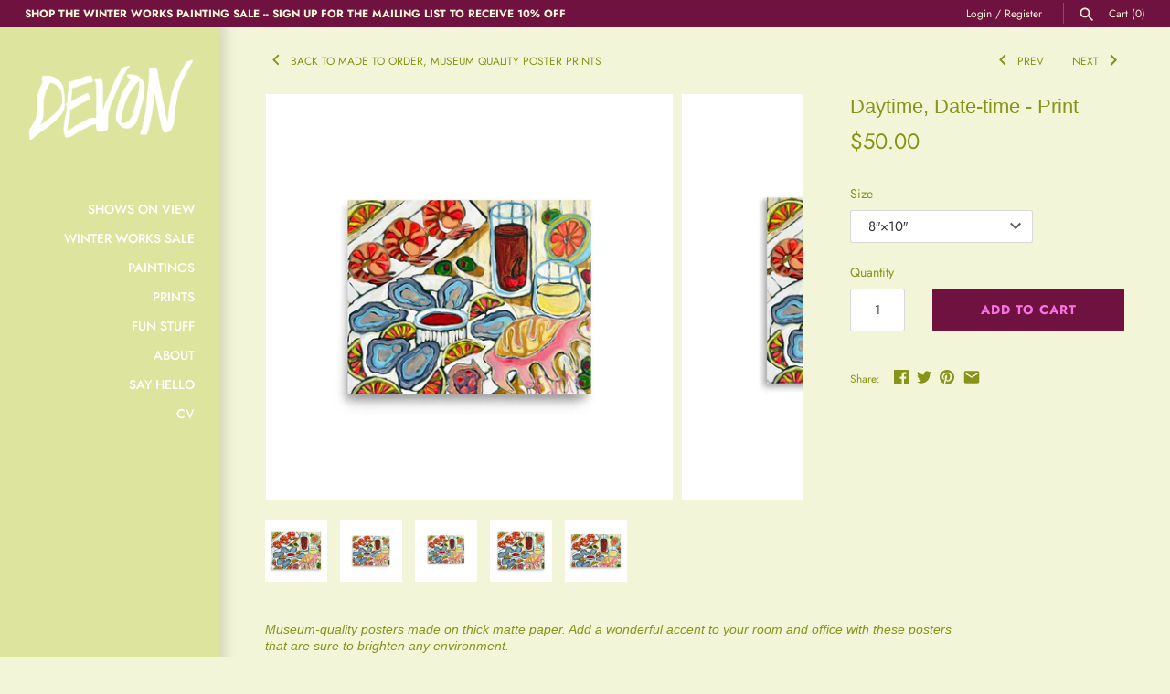

--- FILE ---
content_type: text/html; charset=utf-8
request_url: https://devongrimes.com/collections/prints/products/daytime-date-time-print
body_size: 30820
content:
<!doctype html>
<html class="no-js" lang="en">
<head>
  <!-- Masonry v3.10.2 -->
  <meta charset="UTF-8">
  <meta http-equiv="X-UA-Compatible" content="IE=edge,chrome=1">
  <meta name="viewport" content="width=device-width, initial-scale=1.0" />
  <meta name="theme-color" content="#dce49d">

  
  <link rel="shortcut icon" href="//devongrimes.com/cdn/shop/files/shell_no_back.png?v=1692845398" type="image/png" />
  

  <title>
    Daytime, Date-time - Print &ndash; DEVON GRIMES
  </title>
  
  <meta name="description" content="Museum-quality posters made on thick matte paper. Add a wonderful accent to your room and office with these posters that are sure to brighten any environment.• Paper thickness: 10.3 mil• Paper weight: 189 g/m²• Opacity: 94%• ISO brightness: 104%• Paper is sourced from JapanThis product is made especially for you as soo" />
  
  <link rel="canonical" href="https://devongrimes.com/products/daytime-date-time-print" />

  




<meta property="og:site_name" content="DEVON GRIMES">
<meta property="og:url" content="https://devongrimes.com/products/daytime-date-time-print">
<meta property="og:title" content="Daytime, Date-time - Print">
<meta property="og:type" content="product">
<meta property="og:description" content="Museum-quality posters made on thick matte paper. Add a wonderful accent to your room and office with these posters that are sure to brighten any environment.• Paper thickness: 10.3 mil• Paper weight: 189 g/m²• Opacity: 94%• ISO brightness: 104%• Paper is sourced from JapanThis product is made especially for you as soo">

  <meta property="og:price:amount" content="50.00">
  <meta property="og:price:currency" content="USD">

<meta property="og:image" content="http://devongrimes.com/cdn/shop/files/enhanced-matte-paper-poster-_in_-18x24-front-64e62e2cd6e2d_1200x1200.jpg?v=1692806706"><meta property="og:image" content="http://devongrimes.com/cdn/shop/files/enhanced-matte-paper-poster-_in_-8x10-front-678840751a8ce_1200x1200.jpg?v=1736982729"><meta property="og:image" content="http://devongrimes.com/cdn/shop/files/enhanced-matte-paper-poster-_in_-11x14-front-64e62e2cd7b16_1200x1200.jpg?v=1736982729">
<meta property="og:image:secure_url" content="https://devongrimes.com/cdn/shop/files/enhanced-matte-paper-poster-_in_-18x24-front-64e62e2cd6e2d_1200x1200.jpg?v=1692806706"><meta property="og:image:secure_url" content="https://devongrimes.com/cdn/shop/files/enhanced-matte-paper-poster-_in_-8x10-front-678840751a8ce_1200x1200.jpg?v=1736982729"><meta property="og:image:secure_url" content="https://devongrimes.com/cdn/shop/files/enhanced-matte-paper-poster-_in_-11x14-front-64e62e2cd7b16_1200x1200.jpg?v=1736982729">


<meta name="twitter:card" content="summary_large_image">
<meta name="twitter:title" content="Daytime, Date-time - Print">
<meta name="twitter:description" content="Museum-quality posters made on thick matte paper. Add a wonderful accent to your room and office with these posters that are sure to brighten any environment.• Paper thickness: 10.3 mil• Paper weight: 189 g/m²• Opacity: 94%• ISO brightness: 104%• Paper is sourced from JapanThis product is made especially for you as soo">


  <script>window.performance && window.performance.mark && window.performance.mark('shopify.content_for_header.start');</script><meta id="shopify-digital-wallet" name="shopify-digital-wallet" content="/9922641998/digital_wallets/dialog">
<meta name="shopify-checkout-api-token" content="66874d900934efa1154d758cbb76f07d">
<link rel="alternate" type="application/json+oembed" href="https://devongrimes.com/products/daytime-date-time-print.oembed">
<script async="async" src="/checkouts/internal/preloads.js?locale=en-US"></script>
<link rel="preconnect" href="https://shop.app" crossorigin="anonymous">
<script async="async" src="https://shop.app/checkouts/internal/preloads.js?locale=en-US&shop_id=9922641998" crossorigin="anonymous"></script>
<script id="apple-pay-shop-capabilities" type="application/json">{"shopId":9922641998,"countryCode":"US","currencyCode":"USD","merchantCapabilities":["supports3DS"],"merchantId":"gid:\/\/shopify\/Shop\/9922641998","merchantName":"DEVON GRIMES","requiredBillingContactFields":["postalAddress","email","phone"],"requiredShippingContactFields":["postalAddress","email","phone"],"shippingType":"shipping","supportedNetworks":["visa","masterCard","amex","discover","elo","jcb"],"total":{"type":"pending","label":"DEVON GRIMES","amount":"1.00"},"shopifyPaymentsEnabled":true,"supportsSubscriptions":true}</script>
<script id="shopify-features" type="application/json">{"accessToken":"66874d900934efa1154d758cbb76f07d","betas":["rich-media-storefront-analytics"],"domain":"devongrimes.com","predictiveSearch":true,"shopId":9922641998,"locale":"en"}</script>
<script>var Shopify = Shopify || {};
Shopify.shop = "narcissist-project.myshopify.com";
Shopify.locale = "en";
Shopify.currency = {"active":"USD","rate":"1.0"};
Shopify.country = "US";
Shopify.theme = {"name":"DEVON","id":47791243342,"schema_name":"Masonry","schema_version":"3.10.2","theme_store_id":450,"role":"main"};
Shopify.theme.handle = "null";
Shopify.theme.style = {"id":null,"handle":null};
Shopify.cdnHost = "devongrimes.com/cdn";
Shopify.routes = Shopify.routes || {};
Shopify.routes.root = "/";</script>
<script type="module">!function(o){(o.Shopify=o.Shopify||{}).modules=!0}(window);</script>
<script>!function(o){function n(){var o=[];function n(){o.push(Array.prototype.slice.apply(arguments))}return n.q=o,n}var t=o.Shopify=o.Shopify||{};t.loadFeatures=n(),t.autoloadFeatures=n()}(window);</script>
<script>
  window.ShopifyPay = window.ShopifyPay || {};
  window.ShopifyPay.apiHost = "shop.app\/pay";
  window.ShopifyPay.redirectState = null;
</script>
<script id="shop-js-analytics" type="application/json">{"pageType":"product"}</script>
<script defer="defer" async type="module" src="//devongrimes.com/cdn/shopifycloud/shop-js/modules/v2/client.init-shop-cart-sync_BT-GjEfc.en.esm.js"></script>
<script defer="defer" async type="module" src="//devongrimes.com/cdn/shopifycloud/shop-js/modules/v2/chunk.common_D58fp_Oc.esm.js"></script>
<script defer="defer" async type="module" src="//devongrimes.com/cdn/shopifycloud/shop-js/modules/v2/chunk.modal_xMitdFEc.esm.js"></script>
<script type="module">
  await import("//devongrimes.com/cdn/shopifycloud/shop-js/modules/v2/client.init-shop-cart-sync_BT-GjEfc.en.esm.js");
await import("//devongrimes.com/cdn/shopifycloud/shop-js/modules/v2/chunk.common_D58fp_Oc.esm.js");
await import("//devongrimes.com/cdn/shopifycloud/shop-js/modules/v2/chunk.modal_xMitdFEc.esm.js");

  window.Shopify.SignInWithShop?.initShopCartSync?.({"fedCMEnabled":true,"windoidEnabled":true});

</script>
<script>
  window.Shopify = window.Shopify || {};
  if (!window.Shopify.featureAssets) window.Shopify.featureAssets = {};
  window.Shopify.featureAssets['shop-js'] = {"shop-cart-sync":["modules/v2/client.shop-cart-sync_DZOKe7Ll.en.esm.js","modules/v2/chunk.common_D58fp_Oc.esm.js","modules/v2/chunk.modal_xMitdFEc.esm.js"],"init-fed-cm":["modules/v2/client.init-fed-cm_B6oLuCjv.en.esm.js","modules/v2/chunk.common_D58fp_Oc.esm.js","modules/v2/chunk.modal_xMitdFEc.esm.js"],"shop-cash-offers":["modules/v2/client.shop-cash-offers_D2sdYoxE.en.esm.js","modules/v2/chunk.common_D58fp_Oc.esm.js","modules/v2/chunk.modal_xMitdFEc.esm.js"],"shop-login-button":["modules/v2/client.shop-login-button_QeVjl5Y3.en.esm.js","modules/v2/chunk.common_D58fp_Oc.esm.js","modules/v2/chunk.modal_xMitdFEc.esm.js"],"pay-button":["modules/v2/client.pay-button_DXTOsIq6.en.esm.js","modules/v2/chunk.common_D58fp_Oc.esm.js","modules/v2/chunk.modal_xMitdFEc.esm.js"],"shop-button":["modules/v2/client.shop-button_DQZHx9pm.en.esm.js","modules/v2/chunk.common_D58fp_Oc.esm.js","modules/v2/chunk.modal_xMitdFEc.esm.js"],"avatar":["modules/v2/client.avatar_BTnouDA3.en.esm.js"],"init-windoid":["modules/v2/client.init-windoid_CR1B-cfM.en.esm.js","modules/v2/chunk.common_D58fp_Oc.esm.js","modules/v2/chunk.modal_xMitdFEc.esm.js"],"init-shop-for-new-customer-accounts":["modules/v2/client.init-shop-for-new-customer-accounts_C_vY_xzh.en.esm.js","modules/v2/client.shop-login-button_QeVjl5Y3.en.esm.js","modules/v2/chunk.common_D58fp_Oc.esm.js","modules/v2/chunk.modal_xMitdFEc.esm.js"],"init-shop-email-lookup-coordinator":["modules/v2/client.init-shop-email-lookup-coordinator_BI7n9ZSv.en.esm.js","modules/v2/chunk.common_D58fp_Oc.esm.js","modules/v2/chunk.modal_xMitdFEc.esm.js"],"init-shop-cart-sync":["modules/v2/client.init-shop-cart-sync_BT-GjEfc.en.esm.js","modules/v2/chunk.common_D58fp_Oc.esm.js","modules/v2/chunk.modal_xMitdFEc.esm.js"],"shop-toast-manager":["modules/v2/client.shop-toast-manager_DiYdP3xc.en.esm.js","modules/v2/chunk.common_D58fp_Oc.esm.js","modules/v2/chunk.modal_xMitdFEc.esm.js"],"init-customer-accounts":["modules/v2/client.init-customer-accounts_D9ZNqS-Q.en.esm.js","modules/v2/client.shop-login-button_QeVjl5Y3.en.esm.js","modules/v2/chunk.common_D58fp_Oc.esm.js","modules/v2/chunk.modal_xMitdFEc.esm.js"],"init-customer-accounts-sign-up":["modules/v2/client.init-customer-accounts-sign-up_iGw4briv.en.esm.js","modules/v2/client.shop-login-button_QeVjl5Y3.en.esm.js","modules/v2/chunk.common_D58fp_Oc.esm.js","modules/v2/chunk.modal_xMitdFEc.esm.js"],"shop-follow-button":["modules/v2/client.shop-follow-button_CqMgW2wH.en.esm.js","modules/v2/chunk.common_D58fp_Oc.esm.js","modules/v2/chunk.modal_xMitdFEc.esm.js"],"checkout-modal":["modules/v2/client.checkout-modal_xHeaAweL.en.esm.js","modules/v2/chunk.common_D58fp_Oc.esm.js","modules/v2/chunk.modal_xMitdFEc.esm.js"],"shop-login":["modules/v2/client.shop-login_D91U-Q7h.en.esm.js","modules/v2/chunk.common_D58fp_Oc.esm.js","modules/v2/chunk.modal_xMitdFEc.esm.js"],"lead-capture":["modules/v2/client.lead-capture_BJmE1dJe.en.esm.js","modules/v2/chunk.common_D58fp_Oc.esm.js","modules/v2/chunk.modal_xMitdFEc.esm.js"],"payment-terms":["modules/v2/client.payment-terms_Ci9AEqFq.en.esm.js","modules/v2/chunk.common_D58fp_Oc.esm.js","modules/v2/chunk.modal_xMitdFEc.esm.js"]};
</script>
<script>(function() {
  var isLoaded = false;
  function asyncLoad() {
    if (isLoaded) return;
    isLoaded = true;
    var urls = ["\/\/app.backinstock.org\/widget\/14848_1675165521.js?category=bis\u0026v=6\u0026shop=narcissist-project.myshopify.com","\/\/cdn.shopify.com\/proxy\/c73fc4a6df57033cff94c68504704d481f028c20b557d4f76f24ae08adf5d7e9\/static.cdn.printful.com\/static\/js\/external\/shopify-product-customizer.js?v=0.28\u0026shop=narcissist-project.myshopify.com\u0026sp-cache-control=cHVibGljLCBtYXgtYWdlPTkwMA","https:\/\/cdn.nfcube.com\/instafeed-e7ff70ae4fc8cef58131c08b55e6e639.js?shop=narcissist-project.myshopify.com","https:\/\/script.pop-convert.com\/new-micro\/production.pc.min.js?unique_id=narcissist-project.myshopify.com\u0026shop=narcissist-project.myshopify.com","https:\/\/cdn.s3.pop-convert.com\/pcjs.production.min.js?unique_id=narcissist-project.myshopify.com\u0026shop=narcissist-project.myshopify.com","\/\/cdn.shopify.com\/proxy\/e0ccacc46d202b9b2d15f113f82f6be0781e85257372882d08cab67db769b44e\/d1639lhkj5l89m.cloudfront.net\/js\/storefront\/uppromote.js?shop=narcissist-project.myshopify.com\u0026sp-cache-control=cHVibGljLCBtYXgtYWdlPTkwMA"];
    for (var i = 0; i < urls.length; i++) {
      var s = document.createElement('script');
      s.type = 'text/javascript';
      s.async = true;
      s.src = urls[i];
      var x = document.getElementsByTagName('script')[0];
      x.parentNode.insertBefore(s, x);
    }
  };
  if(window.attachEvent) {
    window.attachEvent('onload', asyncLoad);
  } else {
    window.addEventListener('load', asyncLoad, false);
  }
})();</script>
<script id="__st">var __st={"a":9922641998,"offset":-18000,"reqid":"e698b83c-6cfb-4849-9998-5153dd99faee-1769442354","pageurl":"devongrimes.com\/collections\/prints\/products\/daytime-date-time-print","u":"ae44920a7ae6","p":"product","rtyp":"product","rid":7367719846069};</script>
<script>window.ShopifyPaypalV4VisibilityTracking = true;</script>
<script id="captcha-bootstrap">!function(){'use strict';const t='contact',e='account',n='new_comment',o=[[t,t],['blogs',n],['comments',n],[t,'customer']],c=[[e,'customer_login'],[e,'guest_login'],[e,'recover_customer_password'],[e,'create_customer']],r=t=>t.map((([t,e])=>`form[action*='/${t}']:not([data-nocaptcha='true']) input[name='form_type'][value='${e}']`)).join(','),a=t=>()=>t?[...document.querySelectorAll(t)].map((t=>t.form)):[];function s(){const t=[...o],e=r(t);return a(e)}const i='password',u='form_key',d=['recaptcha-v3-token','g-recaptcha-response','h-captcha-response',i],f=()=>{try{return window.sessionStorage}catch{return}},m='__shopify_v',_=t=>t.elements[u];function p(t,e,n=!1){try{const o=window.sessionStorage,c=JSON.parse(o.getItem(e)),{data:r}=function(t){const{data:e,action:n}=t;return t[m]||n?{data:e,action:n}:{data:t,action:n}}(c);for(const[e,n]of Object.entries(r))t.elements[e]&&(t.elements[e].value=n);n&&o.removeItem(e)}catch(o){console.error('form repopulation failed',{error:o})}}const l='form_type',E='cptcha';function T(t){t.dataset[E]=!0}const w=window,h=w.document,L='Shopify',v='ce_forms',y='captcha';let A=!1;((t,e)=>{const n=(g='f06e6c50-85a8-45c8-87d0-21a2b65856fe',I='https://cdn.shopify.com/shopifycloud/storefront-forms-hcaptcha/ce_storefront_forms_captcha_hcaptcha.v1.5.2.iife.js',D={infoText:'Protected by hCaptcha',privacyText:'Privacy',termsText:'Terms'},(t,e,n)=>{const o=w[L][v],c=o.bindForm;if(c)return c(t,g,e,D).then(n);var r;o.q.push([[t,g,e,D],n]),r=I,A||(h.body.append(Object.assign(h.createElement('script'),{id:'captcha-provider',async:!0,src:r})),A=!0)});var g,I,D;w[L]=w[L]||{},w[L][v]=w[L][v]||{},w[L][v].q=[],w[L][y]=w[L][y]||{},w[L][y].protect=function(t,e){n(t,void 0,e),T(t)},Object.freeze(w[L][y]),function(t,e,n,w,h,L){const[v,y,A,g]=function(t,e,n){const i=e?o:[],u=t?c:[],d=[...i,...u],f=r(d),m=r(i),_=r(d.filter((([t,e])=>n.includes(e))));return[a(f),a(m),a(_),s()]}(w,h,L),I=t=>{const e=t.target;return e instanceof HTMLFormElement?e:e&&e.form},D=t=>v().includes(t);t.addEventListener('submit',(t=>{const e=I(t);if(!e)return;const n=D(e)&&!e.dataset.hcaptchaBound&&!e.dataset.recaptchaBound,o=_(e),c=g().includes(e)&&(!o||!o.value);(n||c)&&t.preventDefault(),c&&!n&&(function(t){try{if(!f())return;!function(t){const e=f();if(!e)return;const n=_(t);if(!n)return;const o=n.value;o&&e.removeItem(o)}(t);const e=Array.from(Array(32),(()=>Math.random().toString(36)[2])).join('');!function(t,e){_(t)||t.append(Object.assign(document.createElement('input'),{type:'hidden',name:u})),t.elements[u].value=e}(t,e),function(t,e){const n=f();if(!n)return;const o=[...t.querySelectorAll(`input[type='${i}']`)].map((({name:t})=>t)),c=[...d,...o],r={};for(const[a,s]of new FormData(t).entries())c.includes(a)||(r[a]=s);n.setItem(e,JSON.stringify({[m]:1,action:t.action,data:r}))}(t,e)}catch(e){console.error('failed to persist form',e)}}(e),e.submit())}));const S=(t,e)=>{t&&!t.dataset[E]&&(n(t,e.some((e=>e===t))),T(t))};for(const o of['focusin','change'])t.addEventListener(o,(t=>{const e=I(t);D(e)&&S(e,y())}));const B=e.get('form_key'),M=e.get(l),P=B&&M;t.addEventListener('DOMContentLoaded',(()=>{const t=y();if(P)for(const e of t)e.elements[l].value===M&&p(e,B);[...new Set([...A(),...v().filter((t=>'true'===t.dataset.shopifyCaptcha))])].forEach((e=>S(e,t)))}))}(h,new URLSearchParams(w.location.search),n,t,e,['guest_login'])})(!0,!0)}();</script>
<script integrity="sha256-4kQ18oKyAcykRKYeNunJcIwy7WH5gtpwJnB7kiuLZ1E=" data-source-attribution="shopify.loadfeatures" defer="defer" src="//devongrimes.com/cdn/shopifycloud/storefront/assets/storefront/load_feature-a0a9edcb.js" crossorigin="anonymous"></script>
<script crossorigin="anonymous" defer="defer" src="//devongrimes.com/cdn/shopifycloud/storefront/assets/shopify_pay/storefront-65b4c6d7.js?v=20250812"></script>
<script data-source-attribution="shopify.dynamic_checkout.dynamic.init">var Shopify=Shopify||{};Shopify.PaymentButton=Shopify.PaymentButton||{isStorefrontPortableWallets:!0,init:function(){window.Shopify.PaymentButton.init=function(){};var t=document.createElement("script");t.src="https://devongrimes.com/cdn/shopifycloud/portable-wallets/latest/portable-wallets.en.js",t.type="module",document.head.appendChild(t)}};
</script>
<script data-source-attribution="shopify.dynamic_checkout.buyer_consent">
  function portableWalletsHideBuyerConsent(e){var t=document.getElementById("shopify-buyer-consent"),n=document.getElementById("shopify-subscription-policy-button");t&&n&&(t.classList.add("hidden"),t.setAttribute("aria-hidden","true"),n.removeEventListener("click",e))}function portableWalletsShowBuyerConsent(e){var t=document.getElementById("shopify-buyer-consent"),n=document.getElementById("shopify-subscription-policy-button");t&&n&&(t.classList.remove("hidden"),t.removeAttribute("aria-hidden"),n.addEventListener("click",e))}window.Shopify?.PaymentButton&&(window.Shopify.PaymentButton.hideBuyerConsent=portableWalletsHideBuyerConsent,window.Shopify.PaymentButton.showBuyerConsent=portableWalletsShowBuyerConsent);
</script>
<script data-source-attribution="shopify.dynamic_checkout.cart.bootstrap">document.addEventListener("DOMContentLoaded",(function(){function t(){return document.querySelector("shopify-accelerated-checkout-cart, shopify-accelerated-checkout")}if(t())Shopify.PaymentButton.init();else{new MutationObserver((function(e,n){t()&&(Shopify.PaymentButton.init(),n.disconnect())})).observe(document.body,{childList:!0,subtree:!0})}}));
</script>
<link id="shopify-accelerated-checkout-styles" rel="stylesheet" media="screen" href="https://devongrimes.com/cdn/shopifycloud/portable-wallets/latest/accelerated-checkout-backwards-compat.css" crossorigin="anonymous">
<style id="shopify-accelerated-checkout-cart">
        #shopify-buyer-consent {
  margin-top: 1em;
  display: inline-block;
  width: 100%;
}

#shopify-buyer-consent.hidden {
  display: none;
}

#shopify-subscription-policy-button {
  background: none;
  border: none;
  padding: 0;
  text-decoration: underline;
  font-size: inherit;
  cursor: pointer;
}

#shopify-subscription-policy-button::before {
  box-shadow: none;
}

      </style>

<script>window.performance && window.performance.mark && window.performance.mark('shopify.content_for_header.end');</script>

  <link href="//devongrimes.com/cdn/shop/t/2/assets/styles.scss.css?v=77318543030159839201767985592" rel="stylesheet" type="text/css" media="all" />

  

  <script src="//devongrimes.com/cdn/shopifycloud/storefront/assets/themes_support/option_selection-b017cd28.js" type="text/javascript"></script>
  <script src="//ajax.googleapis.com/ajax/libs/jquery/1.8/jquery.min.js" type="text/javascript"></script>
  <script>
    document.documentElement.className = ''; //Remove no-js class
    window.theme = window.theme || {};
    theme.jQuery = jQuery;
    theme.money_format = "${{amount}}";
    theme.money_container = 'span.theme-money';
  </script>

<link href="https://monorail-edge.shopifysvc.com" rel="dns-prefetch">
<script>(function(){if ("sendBeacon" in navigator && "performance" in window) {try {var session_token_from_headers = performance.getEntriesByType('navigation')[0].serverTiming.find(x => x.name == '_s').description;} catch {var session_token_from_headers = undefined;}var session_cookie_matches = document.cookie.match(/_shopify_s=([^;]*)/);var session_token_from_cookie = session_cookie_matches && session_cookie_matches.length === 2 ? session_cookie_matches[1] : "";var session_token = session_token_from_headers || session_token_from_cookie || "";function handle_abandonment_event(e) {var entries = performance.getEntries().filter(function(entry) {return /monorail-edge.shopifysvc.com/.test(entry.name);});if (!window.abandonment_tracked && entries.length === 0) {window.abandonment_tracked = true;var currentMs = Date.now();var navigation_start = performance.timing.navigationStart;var payload = {shop_id: 9922641998,url: window.location.href,navigation_start,duration: currentMs - navigation_start,session_token,page_type: "product"};window.navigator.sendBeacon("https://monorail-edge.shopifysvc.com/v1/produce", JSON.stringify({schema_id: "online_store_buyer_site_abandonment/1.1",payload: payload,metadata: {event_created_at_ms: currentMs,event_sent_at_ms: currentMs}}));}}window.addEventListener('pagehide', handle_abandonment_event);}}());</script>
<script id="web-pixels-manager-setup">(function e(e,d,r,n,o){if(void 0===o&&(o={}),!Boolean(null===(a=null===(i=window.Shopify)||void 0===i?void 0:i.analytics)||void 0===a?void 0:a.replayQueue)){var i,a;window.Shopify=window.Shopify||{};var t=window.Shopify;t.analytics=t.analytics||{};var s=t.analytics;s.replayQueue=[],s.publish=function(e,d,r){return s.replayQueue.push([e,d,r]),!0};try{self.performance.mark("wpm:start")}catch(e){}var l=function(){var e={modern:/Edge?\/(1{2}[4-9]|1[2-9]\d|[2-9]\d{2}|\d{4,})\.\d+(\.\d+|)|Firefox\/(1{2}[4-9]|1[2-9]\d|[2-9]\d{2}|\d{4,})\.\d+(\.\d+|)|Chrom(ium|e)\/(9{2}|\d{3,})\.\d+(\.\d+|)|(Maci|X1{2}).+ Version\/(15\.\d+|(1[6-9]|[2-9]\d|\d{3,})\.\d+)([,.]\d+|)( \(\w+\)|)( Mobile\/\w+|) Safari\/|Chrome.+OPR\/(9{2}|\d{3,})\.\d+\.\d+|(CPU[ +]OS|iPhone[ +]OS|CPU[ +]iPhone|CPU IPhone OS|CPU iPad OS)[ +]+(15[._]\d+|(1[6-9]|[2-9]\d|\d{3,})[._]\d+)([._]\d+|)|Android:?[ /-](13[3-9]|1[4-9]\d|[2-9]\d{2}|\d{4,})(\.\d+|)(\.\d+|)|Android.+Firefox\/(13[5-9]|1[4-9]\d|[2-9]\d{2}|\d{4,})\.\d+(\.\d+|)|Android.+Chrom(ium|e)\/(13[3-9]|1[4-9]\d|[2-9]\d{2}|\d{4,})\.\d+(\.\d+|)|SamsungBrowser\/([2-9]\d|\d{3,})\.\d+/,legacy:/Edge?\/(1[6-9]|[2-9]\d|\d{3,})\.\d+(\.\d+|)|Firefox\/(5[4-9]|[6-9]\d|\d{3,})\.\d+(\.\d+|)|Chrom(ium|e)\/(5[1-9]|[6-9]\d|\d{3,})\.\d+(\.\d+|)([\d.]+$|.*Safari\/(?![\d.]+ Edge\/[\d.]+$))|(Maci|X1{2}).+ Version\/(10\.\d+|(1[1-9]|[2-9]\d|\d{3,})\.\d+)([,.]\d+|)( \(\w+\)|)( Mobile\/\w+|) Safari\/|Chrome.+OPR\/(3[89]|[4-9]\d|\d{3,})\.\d+\.\d+|(CPU[ +]OS|iPhone[ +]OS|CPU[ +]iPhone|CPU IPhone OS|CPU iPad OS)[ +]+(10[._]\d+|(1[1-9]|[2-9]\d|\d{3,})[._]\d+)([._]\d+|)|Android:?[ /-](13[3-9]|1[4-9]\d|[2-9]\d{2}|\d{4,})(\.\d+|)(\.\d+|)|Mobile Safari.+OPR\/([89]\d|\d{3,})\.\d+\.\d+|Android.+Firefox\/(13[5-9]|1[4-9]\d|[2-9]\d{2}|\d{4,})\.\d+(\.\d+|)|Android.+Chrom(ium|e)\/(13[3-9]|1[4-9]\d|[2-9]\d{2}|\d{4,})\.\d+(\.\d+|)|Android.+(UC? ?Browser|UCWEB|U3)[ /]?(15\.([5-9]|\d{2,})|(1[6-9]|[2-9]\d|\d{3,})\.\d+)\.\d+|SamsungBrowser\/(5\.\d+|([6-9]|\d{2,})\.\d+)|Android.+MQ{2}Browser\/(14(\.(9|\d{2,})|)|(1[5-9]|[2-9]\d|\d{3,})(\.\d+|))(\.\d+|)|K[Aa][Ii]OS\/(3\.\d+|([4-9]|\d{2,})\.\d+)(\.\d+|)/},d=e.modern,r=e.legacy,n=navigator.userAgent;return n.match(d)?"modern":n.match(r)?"legacy":"unknown"}(),u="modern"===l?"modern":"legacy",c=(null!=n?n:{modern:"",legacy:""})[u],f=function(e){return[e.baseUrl,"/wpm","/b",e.hashVersion,"modern"===e.buildTarget?"m":"l",".js"].join("")}({baseUrl:d,hashVersion:r,buildTarget:u}),m=function(e){var d=e.version,r=e.bundleTarget,n=e.surface,o=e.pageUrl,i=e.monorailEndpoint;return{emit:function(e){var a=e.status,t=e.errorMsg,s=(new Date).getTime(),l=JSON.stringify({metadata:{event_sent_at_ms:s},events:[{schema_id:"web_pixels_manager_load/3.1",payload:{version:d,bundle_target:r,page_url:o,status:a,surface:n,error_msg:t},metadata:{event_created_at_ms:s}}]});if(!i)return console&&console.warn&&console.warn("[Web Pixels Manager] No Monorail endpoint provided, skipping logging."),!1;try{return self.navigator.sendBeacon.bind(self.navigator)(i,l)}catch(e){}var u=new XMLHttpRequest;try{return u.open("POST",i,!0),u.setRequestHeader("Content-Type","text/plain"),u.send(l),!0}catch(e){return console&&console.warn&&console.warn("[Web Pixels Manager] Got an unhandled error while logging to Monorail."),!1}}}}({version:r,bundleTarget:l,surface:e.surface,pageUrl:self.location.href,monorailEndpoint:e.monorailEndpoint});try{o.browserTarget=l,function(e){var d=e.src,r=e.async,n=void 0===r||r,o=e.onload,i=e.onerror,a=e.sri,t=e.scriptDataAttributes,s=void 0===t?{}:t,l=document.createElement("script"),u=document.querySelector("head"),c=document.querySelector("body");if(l.async=n,l.src=d,a&&(l.integrity=a,l.crossOrigin="anonymous"),s)for(var f in s)if(Object.prototype.hasOwnProperty.call(s,f))try{l.dataset[f]=s[f]}catch(e){}if(o&&l.addEventListener("load",o),i&&l.addEventListener("error",i),u)u.appendChild(l);else{if(!c)throw new Error("Did not find a head or body element to append the script");c.appendChild(l)}}({src:f,async:!0,onload:function(){if(!function(){var e,d;return Boolean(null===(d=null===(e=window.Shopify)||void 0===e?void 0:e.analytics)||void 0===d?void 0:d.initialized)}()){var d=window.webPixelsManager.init(e)||void 0;if(d){var r=window.Shopify.analytics;r.replayQueue.forEach((function(e){var r=e[0],n=e[1],o=e[2];d.publishCustomEvent(r,n,o)})),r.replayQueue=[],r.publish=d.publishCustomEvent,r.visitor=d.visitor,r.initialized=!0}}},onerror:function(){return m.emit({status:"failed",errorMsg:"".concat(f," has failed to load")})},sri:function(e){var d=/^sha384-[A-Za-z0-9+/=]+$/;return"string"==typeof e&&d.test(e)}(c)?c:"",scriptDataAttributes:o}),m.emit({status:"loading"})}catch(e){m.emit({status:"failed",errorMsg:(null==e?void 0:e.message)||"Unknown error"})}}})({shopId: 9922641998,storefrontBaseUrl: "https://devongrimes.com",extensionsBaseUrl: "https://extensions.shopifycdn.com/cdn/shopifycloud/web-pixels-manager",monorailEndpoint: "https://monorail-edge.shopifysvc.com/unstable/produce_batch",surface: "storefront-renderer",enabledBetaFlags: ["2dca8a86"],webPixelsConfigList: [{"id":"701890741","configuration":"{\"shopId\":\"194020\",\"env\":\"production\",\"metaData\":\"[]\"}","eventPayloadVersion":"v1","runtimeContext":"STRICT","scriptVersion":"c5d4d7bbb4a4a4292a8a7b5334af7e3d","type":"APP","apiClientId":2773553,"privacyPurposes":[],"dataSharingAdjustments":{"protectedCustomerApprovalScopes":["read_customer_address","read_customer_email","read_customer_name","read_customer_personal_data","read_customer_phone"]}},{"id":"98074805","configuration":"{\"storeIdentity\":\"narcissist-project.myshopify.com\",\"baseURL\":\"https:\\\/\\\/api.printful.com\\\/shopify-pixels\"}","eventPayloadVersion":"v1","runtimeContext":"STRICT","scriptVersion":"74f275712857ab41bea9d998dcb2f9da","type":"APP","apiClientId":156624,"privacyPurposes":["ANALYTICS","MARKETING","SALE_OF_DATA"],"dataSharingAdjustments":{"protectedCustomerApprovalScopes":["read_customer_address","read_customer_email","read_customer_name","read_customer_personal_data","read_customer_phone"]}},{"id":"87916725","eventPayloadVersion":"v1","runtimeContext":"LAX","scriptVersion":"1","type":"CUSTOM","privacyPurposes":["ANALYTICS"],"name":"Google Analytics tag (migrated)"},{"id":"shopify-app-pixel","configuration":"{}","eventPayloadVersion":"v1","runtimeContext":"STRICT","scriptVersion":"0450","apiClientId":"shopify-pixel","type":"APP","privacyPurposes":["ANALYTICS","MARKETING"]},{"id":"shopify-custom-pixel","eventPayloadVersion":"v1","runtimeContext":"LAX","scriptVersion":"0450","apiClientId":"shopify-pixel","type":"CUSTOM","privacyPurposes":["ANALYTICS","MARKETING"]}],isMerchantRequest: false,initData: {"shop":{"name":"DEVON GRIMES","paymentSettings":{"currencyCode":"USD"},"myshopifyDomain":"narcissist-project.myshopify.com","countryCode":"US","storefrontUrl":"https:\/\/devongrimes.com"},"customer":null,"cart":null,"checkout":null,"productVariants":[{"price":{"amount":50.0,"currencyCode":"USD"},"product":{"title":"Daytime, Date-time - Print","vendor":"DEVON","id":"7367719846069","untranslatedTitle":"Daytime, Date-time - Print","url":"\/products\/daytime-date-time-print","type":"Prints"},"id":"45024101105845","image":{"src":"\/\/devongrimes.com\/cdn\/shop\/files\/enhanced-matte-paper-poster-_in_-8x10-front-678840751a8ce.jpg?v=1736982729"},"sku":"5083048_4463","title":"8″×10″","untranslatedTitle":"8″×10″"},{"price":{"amount":60.0,"currencyCode":"USD"},"product":{"title":"Daytime, Date-time - Print","vendor":"DEVON","id":"7367719846069","untranslatedTitle":"Daytime, Date-time - Print","url":"\/products\/daytime-date-time-print","type":"Prints"},"id":"42524157673653","image":{"src":"\/\/devongrimes.com\/cdn\/shop\/files\/enhanced-matte-paper-poster-_in_-11x14-front-64e62e2cd7b16.jpg?v=1736982729"},"sku":"6237572_14125","title":"11″×14″","untranslatedTitle":"11″×14″"},{"price":{"amount":100.0,"currencyCode":"USD"},"product":{"title":"Daytime, Date-time - Print","vendor":"DEVON","id":"7367719846069","untranslatedTitle":"Daytime, Date-time - Print","url":"\/products\/daytime-date-time-print","type":"Prints"},"id":"42524157739189","image":{"src":"\/\/devongrimes.com\/cdn\/shop\/files\/enhanced-matte-paper-poster-_in_-16x20-front-64e62e2cd7c9f.jpg?v=1736982729"},"sku":"6237572_3877","title":"16″×20″","untranslatedTitle":"16″×20″"},{"price":{"amount":125.0,"currencyCode":"USD"},"product":{"title":"Daytime, Date-time - Print","vendor":"DEVON","id":"7367719846069","untranslatedTitle":"Daytime, Date-time - Print","url":"\/products\/daytime-date-time-print","type":"Prints"},"id":"42524157771957","image":{"src":"\/\/devongrimes.com\/cdn\/shop\/files\/enhanced-matte-paper-poster-_in_-18x24-front-64e62e2cd6e2d.jpg?v=1692806706"},"sku":"6237572_1","title":"18″×24″","untranslatedTitle":"18″×24″"},{"price":{"amount":195.0,"currencyCode":"USD"},"product":{"title":"Daytime, Date-time - Print","vendor":"DEVON","id":"7367719846069","untranslatedTitle":"Daytime, Date-time - Print","url":"\/products\/daytime-date-time-print","type":"Prints"},"id":"42524157804725","image":{"src":"\/\/devongrimes.com\/cdn\/shop\/files\/enhanced-matte-paper-poster-_in_-24x36-front-64e62e2cd7d96.jpg?v=1736982729"},"sku":"6237572_2","title":"24″×36″","untranslatedTitle":"24″×36″"}],"purchasingCompany":null},},"https://devongrimes.com/cdn","fcfee988w5aeb613cpc8e4bc33m6693e112",{"modern":"","legacy":""},{"shopId":"9922641998","storefrontBaseUrl":"https:\/\/devongrimes.com","extensionBaseUrl":"https:\/\/extensions.shopifycdn.com\/cdn\/shopifycloud\/web-pixels-manager","surface":"storefront-renderer","enabledBetaFlags":"[\"2dca8a86\"]","isMerchantRequest":"false","hashVersion":"fcfee988w5aeb613cpc8e4bc33m6693e112","publish":"custom","events":"[[\"page_viewed\",{}],[\"product_viewed\",{\"productVariant\":{\"price\":{\"amount\":50.0,\"currencyCode\":\"USD\"},\"product\":{\"title\":\"Daytime, Date-time - Print\",\"vendor\":\"DEVON\",\"id\":\"7367719846069\",\"untranslatedTitle\":\"Daytime, Date-time - Print\",\"url\":\"\/products\/daytime-date-time-print\",\"type\":\"Prints\"},\"id\":\"45024101105845\",\"image\":{\"src\":\"\/\/devongrimes.com\/cdn\/shop\/files\/enhanced-matte-paper-poster-_in_-8x10-front-678840751a8ce.jpg?v=1736982729\"},\"sku\":\"5083048_4463\",\"title\":\"8″×10″\",\"untranslatedTitle\":\"8″×10″\"}}]]"});</script><script>
  window.ShopifyAnalytics = window.ShopifyAnalytics || {};
  window.ShopifyAnalytics.meta = window.ShopifyAnalytics.meta || {};
  window.ShopifyAnalytics.meta.currency = 'USD';
  var meta = {"product":{"id":7367719846069,"gid":"gid:\/\/shopify\/Product\/7367719846069","vendor":"DEVON","type":"Prints","handle":"daytime-date-time-print","variants":[{"id":45024101105845,"price":5000,"name":"Daytime, Date-time - Print - 8″×10″","public_title":"8″×10″","sku":"5083048_4463"},{"id":42524157673653,"price":6000,"name":"Daytime, Date-time - Print - 11″×14″","public_title":"11″×14″","sku":"6237572_14125"},{"id":42524157739189,"price":10000,"name":"Daytime, Date-time - Print - 16″×20″","public_title":"16″×20″","sku":"6237572_3877"},{"id":42524157771957,"price":12500,"name":"Daytime, Date-time - Print - 18″×24″","public_title":"18″×24″","sku":"6237572_1"},{"id":42524157804725,"price":19500,"name":"Daytime, Date-time - Print - 24″×36″","public_title":"24″×36″","sku":"6237572_2"}],"remote":false},"page":{"pageType":"product","resourceType":"product","resourceId":7367719846069,"requestId":"e698b83c-6cfb-4849-9998-5153dd99faee-1769442354"}};
  for (var attr in meta) {
    window.ShopifyAnalytics.meta[attr] = meta[attr];
  }
</script>
<script class="analytics">
  (function () {
    var customDocumentWrite = function(content) {
      var jquery = null;

      if (window.jQuery) {
        jquery = window.jQuery;
      } else if (window.Checkout && window.Checkout.$) {
        jquery = window.Checkout.$;
      }

      if (jquery) {
        jquery('body').append(content);
      }
    };

    var hasLoggedConversion = function(token) {
      if (token) {
        return document.cookie.indexOf('loggedConversion=' + token) !== -1;
      }
      return false;
    }

    var setCookieIfConversion = function(token) {
      if (token) {
        var twoMonthsFromNow = new Date(Date.now());
        twoMonthsFromNow.setMonth(twoMonthsFromNow.getMonth() + 2);

        document.cookie = 'loggedConversion=' + token + '; expires=' + twoMonthsFromNow;
      }
    }

    var trekkie = window.ShopifyAnalytics.lib = window.trekkie = window.trekkie || [];
    if (trekkie.integrations) {
      return;
    }
    trekkie.methods = [
      'identify',
      'page',
      'ready',
      'track',
      'trackForm',
      'trackLink'
    ];
    trekkie.factory = function(method) {
      return function() {
        var args = Array.prototype.slice.call(arguments);
        args.unshift(method);
        trekkie.push(args);
        return trekkie;
      };
    };
    for (var i = 0; i < trekkie.methods.length; i++) {
      var key = trekkie.methods[i];
      trekkie[key] = trekkie.factory(key);
    }
    trekkie.load = function(config) {
      trekkie.config = config || {};
      trekkie.config.initialDocumentCookie = document.cookie;
      var first = document.getElementsByTagName('script')[0];
      var script = document.createElement('script');
      script.type = 'text/javascript';
      script.onerror = function(e) {
        var scriptFallback = document.createElement('script');
        scriptFallback.type = 'text/javascript';
        scriptFallback.onerror = function(error) {
                var Monorail = {
      produce: function produce(monorailDomain, schemaId, payload) {
        var currentMs = new Date().getTime();
        var event = {
          schema_id: schemaId,
          payload: payload,
          metadata: {
            event_created_at_ms: currentMs,
            event_sent_at_ms: currentMs
          }
        };
        return Monorail.sendRequest("https://" + monorailDomain + "/v1/produce", JSON.stringify(event));
      },
      sendRequest: function sendRequest(endpointUrl, payload) {
        // Try the sendBeacon API
        if (window && window.navigator && typeof window.navigator.sendBeacon === 'function' && typeof window.Blob === 'function' && !Monorail.isIos12()) {
          var blobData = new window.Blob([payload], {
            type: 'text/plain'
          });

          if (window.navigator.sendBeacon(endpointUrl, blobData)) {
            return true;
          } // sendBeacon was not successful

        } // XHR beacon

        var xhr = new XMLHttpRequest();

        try {
          xhr.open('POST', endpointUrl);
          xhr.setRequestHeader('Content-Type', 'text/plain');
          xhr.send(payload);
        } catch (e) {
          console.log(e);
        }

        return false;
      },
      isIos12: function isIos12() {
        return window.navigator.userAgent.lastIndexOf('iPhone; CPU iPhone OS 12_') !== -1 || window.navigator.userAgent.lastIndexOf('iPad; CPU OS 12_') !== -1;
      }
    };
    Monorail.produce('monorail-edge.shopifysvc.com',
      'trekkie_storefront_load_errors/1.1',
      {shop_id: 9922641998,
      theme_id: 47791243342,
      app_name: "storefront",
      context_url: window.location.href,
      source_url: "//devongrimes.com/cdn/s/trekkie.storefront.8d95595f799fbf7e1d32231b9a28fd43b70c67d3.min.js"});

        };
        scriptFallback.async = true;
        scriptFallback.src = '//devongrimes.com/cdn/s/trekkie.storefront.8d95595f799fbf7e1d32231b9a28fd43b70c67d3.min.js';
        first.parentNode.insertBefore(scriptFallback, first);
      };
      script.async = true;
      script.src = '//devongrimes.com/cdn/s/trekkie.storefront.8d95595f799fbf7e1d32231b9a28fd43b70c67d3.min.js';
      first.parentNode.insertBefore(script, first);
    };
    trekkie.load(
      {"Trekkie":{"appName":"storefront","development":false,"defaultAttributes":{"shopId":9922641998,"isMerchantRequest":null,"themeId":47791243342,"themeCityHash":"14875922961731478410","contentLanguage":"en","currency":"USD","eventMetadataId":"81c0be16-e2a3-47a0-9978-e80b2332c9d3"},"isServerSideCookieWritingEnabled":true,"monorailRegion":"shop_domain","enabledBetaFlags":["65f19447"]},"Session Attribution":{},"S2S":{"facebookCapiEnabled":false,"source":"trekkie-storefront-renderer","apiClientId":580111}}
    );

    var loaded = false;
    trekkie.ready(function() {
      if (loaded) return;
      loaded = true;

      window.ShopifyAnalytics.lib = window.trekkie;

      var originalDocumentWrite = document.write;
      document.write = customDocumentWrite;
      try { window.ShopifyAnalytics.merchantGoogleAnalytics.call(this); } catch(error) {};
      document.write = originalDocumentWrite;

      window.ShopifyAnalytics.lib.page(null,{"pageType":"product","resourceType":"product","resourceId":7367719846069,"requestId":"e698b83c-6cfb-4849-9998-5153dd99faee-1769442354","shopifyEmitted":true});

      var match = window.location.pathname.match(/checkouts\/(.+)\/(thank_you|post_purchase)/)
      var token = match? match[1]: undefined;
      if (!hasLoggedConversion(token)) {
        setCookieIfConversion(token);
        window.ShopifyAnalytics.lib.track("Viewed Product",{"currency":"USD","variantId":45024101105845,"productId":7367719846069,"productGid":"gid:\/\/shopify\/Product\/7367719846069","name":"Daytime, Date-time - Print - 8″×10″","price":"50.00","sku":"5083048_4463","brand":"DEVON","variant":"8″×10″","category":"Prints","nonInteraction":true,"remote":false},undefined,undefined,{"shopifyEmitted":true});
      window.ShopifyAnalytics.lib.track("monorail:\/\/trekkie_storefront_viewed_product\/1.1",{"currency":"USD","variantId":45024101105845,"productId":7367719846069,"productGid":"gid:\/\/shopify\/Product\/7367719846069","name":"Daytime, Date-time - Print - 8″×10″","price":"50.00","sku":"5083048_4463","brand":"DEVON","variant":"8″×10″","category":"Prints","nonInteraction":true,"remote":false,"referer":"https:\/\/devongrimes.com\/collections\/prints\/products\/daytime-date-time-print"});
      }
    });


        var eventsListenerScript = document.createElement('script');
        eventsListenerScript.async = true;
        eventsListenerScript.src = "//devongrimes.com/cdn/shopifycloud/storefront/assets/shop_events_listener-3da45d37.js";
        document.getElementsByTagName('head')[0].appendChild(eventsListenerScript);

})();</script>
  <script>
  if (!window.ga || (window.ga && typeof window.ga !== 'function')) {
    window.ga = function ga() {
      (window.ga.q = window.ga.q || []).push(arguments);
      if (window.Shopify && window.Shopify.analytics && typeof window.Shopify.analytics.publish === 'function') {
        window.Shopify.analytics.publish("ga_stub_called", {}, {sendTo: "google_osp_migration"});
      }
      console.error("Shopify's Google Analytics stub called with:", Array.from(arguments), "\nSee https://help.shopify.com/manual/promoting-marketing/pixels/pixel-migration#google for more information.");
    };
    if (window.Shopify && window.Shopify.analytics && typeof window.Shopify.analytics.publish === 'function') {
      window.Shopify.analytics.publish("ga_stub_initialized", {}, {sendTo: "google_osp_migration"});
    }
  }
</script>
<script
  defer
  src="https://devongrimes.com/cdn/shopifycloud/perf-kit/shopify-perf-kit-3.0.4.min.js"
  data-application="storefront-renderer"
  data-shop-id="9922641998"
  data-render-region="gcp-us-central1"
  data-page-type="product"
  data-theme-instance-id="47791243342"
  data-theme-name="Masonry"
  data-theme-version="3.10.2"
  data-monorail-region="shop_domain"
  data-resource-timing-sampling-rate="10"
  data-shs="true"
  data-shs-beacon="true"
  data-shs-export-with-fetch="true"
  data-shs-logs-sample-rate="1"
  data-shs-beacon-endpoint="https://devongrimes.com/api/collect"
></script>
</head>

<body class="template-product">

            
              <!-- "snippets/socialshopwave-helper.liquid" was not rendered, the associated app was uninstalled -->
            

  

  <div class="bodywrap cf">

    <div id="shopify-section-header" class="shopify-section">

<style>
  
  .mainnav .featured-link,
  .mainnav .featured-link:hover,
  .nav-outside-expanded-mode .mainnav .tier2 .featured-link,
  .nav-outside-expanded-mode .mainnav .tier2 .featured-link:hover {
    color: #fd41e1;
  }
  

  
</style>
<div data-section-type="header-section">

  <div class="page-header cf page-header--full-width">
    <div class="page-header__inner">
      <a class="nav-toggle" href="#"><svg fill="#000000" height="24" viewBox="0 0 24 24" width="24" xmlns="http://www.w3.org/2000/svg">
    <path d="M0 0h24v24H0z" fill="none"/>
    <path d="M3 18h18v-2H3v2zm0-5h18v-2H3v2zm0-7v2h18V6H3z"/>
</svg></a>

      <div class="shoplogo with-margin">
        <a href="/" title="DEVON GRIMES">
          
          <span class="logoimg"><img src="//devongrimes.com/cdn/shop/files/devon_signature_no_background_black_cb5c6431-891e-415d-80d6-b9f886902a9b_480x.png?v=1731085985" alt="DEVON GRIMES" /></span>
          
        </a>
      </div>

      
      <span class="store-message store-message--upper">
        <a href="/collections/original-paintings-sale">
        SHOP THE WINTER WORKS PAINTING SALE -- SIGN UP FOR THE MAILING LIST TO RECEIVE 10% OFF
        </a>
      </span>
      

      
      <span class="account-links">
        
        <a href="/account/login" id="customer_login_link">Login</a> /
        <a href="/account/register" id="customer_register_link">Register</a>
        
      </span>
      

      <span class="search-and-cart">
        <a class="search desktop-only" href="/search"><svg fill="#000000" height="24" viewBox="0 0 24 24" width="24" xmlns="http://www.w3.org/2000/svg">
  <title>Search</title>
  <path d="M15.5 14h-.79l-.28-.27C15.41 12.59 16 11.11 16 9.5 16 5.91 13.09 3 9.5 3S3 5.91 3 9.5 5.91 16 9.5 16c1.61 0 3.09-.59 4.23-1.57l.27.28v.79l5 4.99L20.49 19l-4.99-5zm-6 0C7.01 14 5 11.99 5 9.5S7.01 5 9.5 5 14 7.01 14 9.5 11.99 14 9.5 14z"/>
  <path d="M0 0h24v24H0z" fill="none"/>
</svg></a>

        <span class="cartsummary">
          <span class="cartsummary__inner">
            <a href="/cart">
              <span class="title">Cart</span>
              <span class="numitems">(0)</span>
            </a>

            <span class="desktop-only">
              

            </span>
          </span>
        </span>
      </span>
    </div>

    <div class="quick-search">
      <div class="row">
        <div class="quick-search__input-row">
          <form class="quick-search__form" name="search" action="/search">
            <button type="submit" class="button plain quick-search__submit"><svg fill="#000000" height="24" viewBox="0 0 24 24" width="24" xmlns="http://www.w3.org/2000/svg">
  <title>Search</title>
  <path d="M15.5 14h-.79l-.28-.27C15.41 12.59 16 11.11 16 9.5 16 5.91 13.09 3 9.5 3S3 5.91 3 9.5 5.91 16 9.5 16c1.61 0 3.09-.59 4.23-1.57l.27.28v.79l5 4.99L20.49 19l-4.99-5zm-6 0C7.01 14 5 11.99 5 9.5S7.01 5 9.5 5 14 7.01 14 9.5 11.99 14 9.5 14z"/>
  <path d="M0 0h24v24H0z" fill="none"/>
</svg></button>
            <input class="quick-search__input" type="text" name="q" placeholder="Start typing..." value="" autocomplete="off" />
            <input type="hidden" name="type" value="product" />
            <a class="quick-search__close" href="#"><svg fill="#000000" height="24" viewBox="0 0 24 24" width="24" xmlns="http://www.w3.org/2000/svg">
  <title>Close</title>
  <path d="M19 6.41L17.59 5 12 10.59 6.41 5 5 6.41 10.59 12 5 17.59 6.41 19 12 13.41 17.59 19 19 17.59 13.41 12z"/>
  <path d="M0 0h24v24H0z" fill="none"/>
</svg></a>
          </form>
        </div>
        <div class="quick-search__results">
          <div class="quick-search__loader"><div class="lds-ellipsis"><div></div><div></div><div></div><div></div></div></div>
          <div class="quick-search__results-items"></div>
        </div>
      </div>
    </div>

    
    <span class="store-message store-message--lower">
      <a href="/collections/original-paintings-sale">
      SHOP THE WINTER WORKS PAINTING SALE -- SIGN UP FOR THE MAILING LIST TO RECEIVE 10% OFF
      </a>
    </span>
    
  </div>

  <div id="navbar" class="nav-style-out navbar--with-shadow" data-section-type="sidebar-section">
    <div id="navpanel">
      <div class="shoplogo with-margin">
        <a href="/" title="DEVON GRIMES">
          
          <span class="logoimg"><img src="//devongrimes.com/cdn/shop/files/devon_signature_no_background_black_cb5c6431-891e-415d-80d6-b9f886902a9b_480x.png?v=1731085985" alt="DEVON GRIMES" /></span>
          
        </a>
      </div>

      <div class="mobile-only search-box">
        <form name="search" action="/search">
          <input type="hidden" name="type" value="product" />
          <input type="text" name="q" placeholder="search" value="" />
          <button type="submit" class="plain"><svg fill="#000000" height="24" viewBox="0 0 24 24" width="24" xmlns="http://www.w3.org/2000/svg">
  <title>Search</title>
  <path d="M15.5 14h-.79l-.28-.27C15.41 12.59 16 11.11 16 9.5 16 5.91 13.09 3 9.5 3S3 5.91 3 9.5 5.91 16 9.5 16c1.61 0 3.09-.59 4.23-1.57l.27.28v.79l5 4.99L20.49 19l-4.99-5zm-6 0C7.01 14 5 11.99 5 9.5S7.01 5 9.5 5 14 7.01 14 9.5 11.99 14 9.5 14z"/>
  <path d="M0 0h24v24H0z" fill="none"/>
</svg></button>
        </form>
      </div>

      
      <div class="mainnav ">
        <div class="tier1" role="navigation" aria-label="Navigation">
          <a class="back" href="#" aria-controls="current-submenu" aria-label="Return to previous menu" tabindex="-1"><svg fill="#000000" height="24" viewBox="0 0 24 24" width="24" xmlns="http://www.w3.org/2000/svg">
  <title>Left</title>
  <path d="M15.41 16.09l-4.58-4.59 4.58-4.59L14 5.5l-6 6 6 6z"/><path d="M0-.5h24v24H0z" fill="none"/>
</svg></a>
          <ul>
            
            <li class=""><a class="tier1title" href="/collections/current-shows-on-view" aria-haspopup="true">SHOWS ON VIEW</a>

              
              <div class="tier2">
                <div><div class="tier-title">SHOWS ON VIEW</div></div>
                <ul>
                  
                  <li class=""><a href="/collections/the-effort-was-grand"  aria-haspopup="true" >THE EFFORT WAS GRAND</a>

                    
                    <ul class="tier3">
                      
                      <li><a href="/collections/the-effort-was-grand" >WORKS</a>
                      </li>
                      
                      <li><a href="/blogs/news/the-effort-was-grand-poem" >POEM</a>
                      </li>
                      
                    </ul>
                    
                  </li>
                  
                  <li class=""><a href="/collections/hoxton-collection"   >THE HOXTON COLLECTION</a>

                    
                  </li>
                  
                </ul>
              </div>
              
            </li>
            
            <li class=""><a class="tier1title" href="/collections/original-paintings-sale" >WINTER WORKS SALE</a>

              
            </li>
            
            <li class=""><a class="tier1title" href="/collections/paintings/paintings+painting" >PAINTINGS</a>

              
            </li>
            
            <li class=""><a class="tier1title" href="/collections/prints/prints" >PRINTS</a>

              
            </li>
            
            <li class=""><a class="tier1title" href="/collections/totes" >FUN STUFF</a>

              
            </li>
            
            <li class=""><a class="tier1title" href="/pages/about" >ABOUT</a>

              
            </li>
            
            <li class=""><a class="tier1title" href="/pages/contact" >SAY HELLO</a>

              
            </li>
            
            <li class=""><a class="tier1title" href="/blogs/news/cv" >CV</a>

              
            </li>
            
          </ul>

          

          
          <div class="account-links">
            
            <a href="/account/login" id="customer_login_link">Login</a> /
            <a href="/account/register" id="customer_register_link">Register</a>
            
          </div>
          

          
        </div>

      </div>
    </div>
  </div>

  <a class="quick-search-close-mask" href="#"></a>
</div>




</div>

    <div id="content">
      

<div id="shopify-section-product-template" class="shopify-section">
<div itemscope itemtype="http://schema.org/Product" data-section-type="product-template">
  <meta itemprop="url" content="https://devongrimes.com/products/daytime-date-time-print" />
  <meta itemprop="image" content="http://devongrimes.com/cdn/shop/files/enhanced-matte-paper-poster-_in_-18x24-front-64e62e2cd6e2d_grande.jpg?v=1692806706" />

  
  <div id="crumbregion" class="">
    
    <div class="nextprev">
      
      <a class="prev" href="/collections/prints/products/summer-tomatoes-strawberries-radishes-and-asparagus-for-union-square-cafe">
        <svg fill="#000000" height="24" viewBox="0 0 24 24" width="24" xmlns="http://www.w3.org/2000/svg">
  <title>Left</title>
  <path d="M15.41 16.09l-4.58-4.59 4.58-4.59L14 5.5l-6 6 6 6z"/><path d="M0-.5h24v24H0z" fill="none"/>
</svg>
        <span class="beside-img">Prev</span>
      </a>
      
      
      <span class="divider">|</span>
      
      
      <a class="text" href="/collections/prints/products/supper-club-in-pink-large-prints">
        <span class="beside-img">Next</span>
        <svg fill="#000000" height="24" viewBox="0 0 24 24" width="24" xmlns="http://www.w3.org/2000/svg">
  <title>Right</title>
  <path d="M8.59 16.34l4.58-4.59-4.58-4.59L10 5.75l6 6-6 6z"/><path d="M0-.25h24v24H0z" fill="none"/>
</svg>
      </a>
      
    </div>
    
    <div class="crumbs desktop-only">
      
      <a href="/collections/prints">
        <svg fill="#000000" height="24" viewBox="0 0 24 24" width="24" xmlns="http://www.w3.org/2000/svg">
  <title>Left</title>
  <path d="M15.41 16.09l-4.58-4.59 4.58-4.59L14 5.5l-6 6 6 6z"/><path d="M0-.5h24v24H0z" fill="none"/>
</svg>
        <span class="beside-img">back to MADE TO ORDER, MUSEUM QUALITY POSTER PRINTS</span>
      </a>
      
    </div>
  </div>
  

  <style type="text/css">
  @media (min-width: 768px) {
    
      .product-gallery__image-1 {
          width: calc((100vh - 275px) * 1.0);
      }
    
      .product-gallery__image-2 {
          width: calc((100vh - 275px) * 1.0);
      }
    
      .product-gallery__image-3 {
          width: calc((100vh - 275px) * 1.0);
      }
    
      .product-gallery__image-4 {
          width: calc((100vh - 275px) * 1.0);
      }
    
      .product-gallery__image-5 {
          width: calc((100vh - 275px) * 1.0);
      }
    
  }
  
    .gallery-thumbs__image-1 .rimage-outer-wrapper {
      width: 68px;
    }
  
    .gallery-thumbs__image-2 .rimage-outer-wrapper {
      width: 68px;
    }
  
    .gallery-thumbs__image-3 .rimage-outer-wrapper {
      width: 68px;
    }
  
    .gallery-thumbs__image-4 .rimage-outer-wrapper {
      width: 68px;
    }
  
    .gallery-thumbs__image-5 .rimage-outer-wrapper {
      width: 68px;
    }
  
  </style>

  <div class="product-container cf">
    <div class="product-gallery ">
      <div class="swiper-container gallery-top">
        <div class="swiper-wrapper">
          
          <div class="swiper-slide" >
            <a class="product-gallery__image product-gallery__image-1" href="//devongrimes.com/cdn/shop/files/enhanced-matte-paper-poster-_in_-18x24-front-64e62e2cd6e2d_2048x.jpg?v=1692806706" title="Daytime, Date-time - Print" data-full-size-src="//devongrimes.com/cdn/shop/files/enhanced-matte-paper-poster-_in_-18x24-front-64e62e2cd6e2d.jpg?v=1692806706">
              <div class="rimage-outer-wrapper" style="max-width: 1000px">
  <div class="rimage-wrapper lazyload--placeholder" style="padding-top:100.0%">
    
    
    <img class="rimage__image lazyload fade-in "
      data-src="//devongrimes.com/cdn/shop/files/enhanced-matte-paper-poster-_in_-18x24-front-64e62e2cd6e2d_{width}x.jpg?v=1692806706"
      data-widths="[180, 220, 300, 360, 460, 540, 720, 900, 1080, 1296, 1512, 1728, 2048]"
      data-aspectratio="1.0"
      data-sizes="auto"
      alt="Daytime, Date-time - Print"
      >

    <noscript>
      
      <img src="//devongrimes.com/cdn/shop/files/enhanced-matte-paper-poster-_in_-18x24-front-64e62e2cd6e2d_1024x1024.jpg?v=1692806706" alt="Daytime, Date-time - Print" class="rimage__image">
    </noscript>
  </div>
</div>


            </a>
          </div>
          
          <div class="swiper-slide" data-featured="true">
            <a class="product-gallery__image product-gallery__image-2" href="//devongrimes.com/cdn/shop/files/enhanced-matte-paper-poster-_in_-8x10-front-678840751a8ce_2048x.jpg?v=1736982729" title="Product mockup" data-full-size-src="//devongrimes.com/cdn/shop/files/enhanced-matte-paper-poster-_in_-8x10-front-678840751a8ce.jpg?v=1736982729">
              <div class="rimage-outer-wrapper" style="max-width: 1000px">
  <div class="rimage-wrapper lazyload--placeholder" style="padding-top:100.0%">
    
    
    <img class="rimage__image lazyload fade-in "
      data-src="//devongrimes.com/cdn/shop/files/enhanced-matte-paper-poster-_in_-8x10-front-678840751a8ce_{width}x.jpg?v=1736982729"
      data-widths="[180, 220, 300, 360, 460, 540, 720, 900, 1080, 1296, 1512, 1728, 2048]"
      data-aspectratio="1.0"
      data-sizes="auto"
      alt="Product mockup"
      >

    <noscript>
      
      <img src="//devongrimes.com/cdn/shop/files/enhanced-matte-paper-poster-_in_-8x10-front-678840751a8ce_1024x1024.jpg?v=1736982729" alt="Product mockup" class="rimage__image">
    </noscript>
  </div>
</div>


            </a>
          </div>
          
          <div class="swiper-slide" >
            <a class="product-gallery__image product-gallery__image-3" href="//devongrimes.com/cdn/shop/files/enhanced-matte-paper-poster-_in_-11x14-front-64e62e2cd7b16_2048x.jpg?v=1736982729" title="Daytime, Date-time - Print" data-full-size-src="//devongrimes.com/cdn/shop/files/enhanced-matte-paper-poster-_in_-11x14-front-64e62e2cd7b16.jpg?v=1736982729">
              <div class="rimage-outer-wrapper" style="max-width: 1000px">
  <div class="rimage-wrapper lazyload--placeholder" style="padding-top:100.0%">
    
    
    <img class="rimage__image lazyload fade-in "
      data-src="//devongrimes.com/cdn/shop/files/enhanced-matte-paper-poster-_in_-11x14-front-64e62e2cd7b16_{width}x.jpg?v=1736982729"
      data-widths="[180, 220, 300, 360, 460, 540, 720, 900, 1080, 1296, 1512, 1728, 2048]"
      data-aspectratio="1.0"
      data-sizes="auto"
      alt="Daytime, Date-time - Print"
      >

    <noscript>
      
      <img src="//devongrimes.com/cdn/shop/files/enhanced-matte-paper-poster-_in_-11x14-front-64e62e2cd7b16_1024x1024.jpg?v=1736982729" alt="Daytime, Date-time - Print" class="rimage__image">
    </noscript>
  </div>
</div>


            </a>
          </div>
          
          <div class="swiper-slide" >
            <a class="product-gallery__image product-gallery__image-4" href="//devongrimes.com/cdn/shop/files/enhanced-matte-paper-poster-_in_-16x20-front-64e62e2cd7c9f_2048x.jpg?v=1736982729" title="Daytime, Date-time - Print" data-full-size-src="//devongrimes.com/cdn/shop/files/enhanced-matte-paper-poster-_in_-16x20-front-64e62e2cd7c9f.jpg?v=1736982729">
              <div class="rimage-outer-wrapper" style="max-width: 1000px">
  <div class="rimage-wrapper lazyload--placeholder" style="padding-top:100.0%">
    
    
    <img class="rimage__image lazyload fade-in "
      data-src="//devongrimes.com/cdn/shop/files/enhanced-matte-paper-poster-_in_-16x20-front-64e62e2cd7c9f_{width}x.jpg?v=1736982729"
      data-widths="[180, 220, 300, 360, 460, 540, 720, 900, 1080, 1296, 1512, 1728, 2048]"
      data-aspectratio="1.0"
      data-sizes="auto"
      alt="Daytime, Date-time - Print"
      >

    <noscript>
      
      <img src="//devongrimes.com/cdn/shop/files/enhanced-matte-paper-poster-_in_-16x20-front-64e62e2cd7c9f_1024x1024.jpg?v=1736982729" alt="Daytime, Date-time - Print" class="rimage__image">
    </noscript>
  </div>
</div>


            </a>
          </div>
          
          <div class="swiper-slide" >
            <a class="product-gallery__image product-gallery__image-5" href="//devongrimes.com/cdn/shop/files/enhanced-matte-paper-poster-_in_-24x36-front-64e62e2cd7d96_2048x.jpg?v=1736982729" title="Daytime, Date-time - Print" data-full-size-src="//devongrimes.com/cdn/shop/files/enhanced-matte-paper-poster-_in_-24x36-front-64e62e2cd7d96.jpg?v=1736982729">
              <div class="rimage-outer-wrapper" style="max-width: 1000px">
  <div class="rimage-wrapper lazyload--placeholder" style="padding-top:100.0%">
    
    
    <img class="rimage__image lazyload fade-in "
      data-src="//devongrimes.com/cdn/shop/files/enhanced-matte-paper-poster-_in_-24x36-front-64e62e2cd7d96_{width}x.jpg?v=1736982729"
      data-widths="[180, 220, 300, 360, 460, 540, 720, 900, 1080, 1296, 1512, 1728, 2048]"
      data-aspectratio="1.0"
      data-sizes="auto"
      alt="Daytime, Date-time - Print"
      >

    <noscript>
      
      <img src="//devongrimes.com/cdn/shop/files/enhanced-matte-paper-poster-_in_-24x36-front-64e62e2cd7d96_1024x1024.jpg?v=1736982729" alt="Daytime, Date-time - Print" class="rimage__image">
    </noscript>
  </div>
</div>


            </a>
          </div>
          
        </div>
        <div class="swiper-button-prev"><svg viewBox="0 0 24 24" height="24" width="24" xmlns="http://www.w3.org/2000/svg">
  <title>Left</title>
  <path d="M14.298 18.187l1.061-1.061-5.127-5.126 5.127-5.126-1.061-1.061-6.187 6.187z"></path>
</svg></div>
        <div class="swiper-button-next"><svg viewBox="0 0 24 24" height="24" width="24" xmlns="http://www.w3.org/2000/svg">
  <title>Right</title>
  <path d="M9.702 18.187l-1.061-1.061 5.127-5.126-5.127-5.126 1.061-1.061 6.187 6.187z"></path>
</svg></div>
      </div>
      <div class="gallery-thumbs">
        
        <a href="#" class="gallery-thumbs__image-1"><div class="rimage-outer-wrapper" style="max-width: 1000px">
  <div class="rimage-wrapper lazyload--placeholder" style="padding-top:100.0%">
    
    
    <img class="rimage__image lazyload fade-in "
      data-src="//devongrimes.com/cdn/shop/files/enhanced-matte-paper-poster-_in_-18x24-front-64e62e2cd6e2d_{width}x.jpg?v=1692806706"
      data-widths="[180, 220, 300, 360, 460, 540, 720, 900, 1080, 1296, 1512, 1728, 2048]"
      data-aspectratio="1.0"
      data-sizes="auto"
      alt="Daytime, Date-time - Print"
      >

    <noscript>
      
      <img src="//devongrimes.com/cdn/shop/files/enhanced-matte-paper-poster-_in_-18x24-front-64e62e2cd6e2d_1024x1024.jpg?v=1692806706" alt="Daytime, Date-time - Print" class="rimage__image">
    </noscript>
  </div>
</div>

</a>
        
        <a href="#" class="gallery-thumbs__image-2"><div class="rimage-outer-wrapper" style="max-width: 1000px">
  <div class="rimage-wrapper lazyload--placeholder" style="padding-top:100.0%">
    
    
    <img class="rimage__image lazyload fade-in "
      data-src="//devongrimes.com/cdn/shop/files/enhanced-matte-paper-poster-_in_-8x10-front-678840751a8ce_{width}x.jpg?v=1736982729"
      data-widths="[180, 220, 300, 360, 460, 540, 720, 900, 1080, 1296, 1512, 1728, 2048]"
      data-aspectratio="1.0"
      data-sizes="auto"
      alt="Product mockup"
      >

    <noscript>
      
      <img src="//devongrimes.com/cdn/shop/files/enhanced-matte-paper-poster-_in_-8x10-front-678840751a8ce_1024x1024.jpg?v=1736982729" alt="Product mockup" class="rimage__image">
    </noscript>
  </div>
</div>

</a>
        
        <a href="#" class="gallery-thumbs__image-3"><div class="rimage-outer-wrapper" style="max-width: 1000px">
  <div class="rimage-wrapper lazyload--placeholder" style="padding-top:100.0%">
    
    
    <img class="rimage__image lazyload fade-in "
      data-src="//devongrimes.com/cdn/shop/files/enhanced-matte-paper-poster-_in_-11x14-front-64e62e2cd7b16_{width}x.jpg?v=1736982729"
      data-widths="[180, 220, 300, 360, 460, 540, 720, 900, 1080, 1296, 1512, 1728, 2048]"
      data-aspectratio="1.0"
      data-sizes="auto"
      alt="Daytime, Date-time - Print"
      >

    <noscript>
      
      <img src="//devongrimes.com/cdn/shop/files/enhanced-matte-paper-poster-_in_-11x14-front-64e62e2cd7b16_1024x1024.jpg?v=1736982729" alt="Daytime, Date-time - Print" class="rimage__image">
    </noscript>
  </div>
</div>

</a>
        
        <a href="#" class="gallery-thumbs__image-4"><div class="rimage-outer-wrapper" style="max-width: 1000px">
  <div class="rimage-wrapper lazyload--placeholder" style="padding-top:100.0%">
    
    
    <img class="rimage__image lazyload fade-in "
      data-src="//devongrimes.com/cdn/shop/files/enhanced-matte-paper-poster-_in_-16x20-front-64e62e2cd7c9f_{width}x.jpg?v=1736982729"
      data-widths="[180, 220, 300, 360, 460, 540, 720, 900, 1080, 1296, 1512, 1728, 2048]"
      data-aspectratio="1.0"
      data-sizes="auto"
      alt="Daytime, Date-time - Print"
      >

    <noscript>
      
      <img src="//devongrimes.com/cdn/shop/files/enhanced-matte-paper-poster-_in_-16x20-front-64e62e2cd7c9f_1024x1024.jpg?v=1736982729" alt="Daytime, Date-time - Print" class="rimage__image">
    </noscript>
  </div>
</div>

</a>
        
        <a href="#" class="gallery-thumbs__image-5"><div class="rimage-outer-wrapper" style="max-width: 1000px">
  <div class="rimage-wrapper lazyload--placeholder" style="padding-top:100.0%">
    
    
    <img class="rimage__image lazyload fade-in "
      data-src="//devongrimes.com/cdn/shop/files/enhanced-matte-paper-poster-_in_-24x36-front-64e62e2cd7d96_{width}x.jpg?v=1736982729"
      data-widths="[180, 220, 300, 360, 460, 540, 720, 900, 1080, 1296, 1512, 1728, 2048]"
      data-aspectratio="1.0"
      data-sizes="auto"
      alt="Daytime, Date-time - Print"
      >

    <noscript>
      
      <img src="//devongrimes.com/cdn/shop/files/enhanced-matte-paper-poster-_in_-24x36-front-64e62e2cd7d96_1024x1024.jpg?v=1736982729" alt="Daytime, Date-time - Print" class="rimage__image">
    </noscript>
  </div>
</div>

</a>
        
      </div>
    </div><!-- /.product-gallery -->

    <div class="product-info">
        <div class="inner">
            





            <div class="majorinfo ">
              

              <h1 class="product-title" itemprop="name">Daytime, Date-time - Print</h1>

              <div class="themed-product-reviews">
                <span class="shopify-product-reviews-badge" data-id="7367719846069"></span>
              </div>

              <div class="pricearea" itemprop="offers" itemscope itemtype="http://schema.org/Offer">
                <meta itemprop="price" content="50.0">
                <meta itemprop="priceCurrency" content="USD" />
                
                <link itemprop="availability" href="http://schema.org/InStock" />
                

                
                <span class="price theme-money">$50.00</span>
              </div>

              <div class="product-classification">
                

                
              </div>
            </div>

            

            

            <form method="post" action="/cart/add" id="product_form_7367719846069" accept-charset="UTF-8" class="product-form" enctype="multipart/form-data" data-product-id="7367719846069" data-ajax="false" data-enable-history-state="true"><input type="hidden" name="form_type" value="product" /><input type="hidden" name="utf8" value="✓" />
              <div class="productoptions section">
                
                <div class="inputrow">

                  <div class="option-selectors">
                    
                      <div class="selector-wrapper cf">
                        <label  for="option-size">
                          Size
                        </label>
                        <select id="option-size">
                          
                          <option value="8″×10″" selected>
                            8″×10″
                          </option>
                          
                          <option value="11″×14″" >
                            11″×14″
                          </option>
                          
                          <option value="16″×20″" >
                            16″×20″
                          </option>
                          
                          <option value="18″×24″" >
                            18″×24″
                          </option>
                          
                          <option value="24″×36″" >
                            24″×36″
                          </option>
                          
                        </select>
                      </div>

                      
                    
                  </div>

                  <select name="id" class="original-selector">
                    
                    <option value="45024101105845"  selected="selected" data-stock="">8″×10″</option>
                    
                    <option value="42524157673653"  data-stock="">11″×14″</option>
                    
                    <option value="42524157739189"  data-stock="">16″×20″</option>
                    
                    <option value="42524157771957"  data-stock="">18″×24″</option>
                    
                    <option value="42524157804725"  data-stock="">24″×36″</option>
                    
                  </select>

                </div>

                
                
                <div class="">
                  
                    <label for="quantity">Quantity</label>
                    <div class="quantadd">
                      <input class="quantity" type="text" name="quantity" value="1" size="2" />
                      <button type="submit" name="add" class="add-to-cart button">Add to cart</button>
                    </div>
                  
                </div>
              </div><!-- /.options -->
			  
            <input type="hidden" name="product-id" value="7367719846069" /><input type="hidden" name="section-id" value="product-template" /></form>

          

          

            

          
          
          
          
          

            

            <div class="social sharing">
    <span class="label">Share:</span>

  

  
  
  <ul>

    <li class="facebook"><a title="Share on Facebook" target="_blank" href="https://www.facebook.com/sharer/sharer.php?u=https://devongrimes.com/products/daytime-date-time-print"><svg width="48px" height="48px" viewBox="0 0 48 48" version="1.1" xmlns="http://www.w3.org/2000/svg" xmlns:xlink="http://www.w3.org/1999/xlink">
    <title>Facebook</title>
    <defs></defs>
    <g id="Icons" stroke="none" stroke-width="1" fill="none" fill-rule="evenodd">
        <g id="Black" transform="translate(-325.000000, -295.000000)" fill="#000000">
            <path d="M350.638355,343 L327.649232,343 C326.185673,343 325,341.813592 325,340.350603 L325,297.649211 C325,296.18585 326.185859,295 327.649232,295 L370.350955,295 C371.813955,295 373,296.18585 373,297.649211 L373,340.350603 C373,341.813778 371.813769,343 370.350955,343 L358.119305,343 L358.119305,324.411755 L364.358521,324.411755 L365.292755,317.167586 L358.119305,317.167586 L358.119305,312.542641 C358.119305,310.445287 358.701712,309.01601 361.70929,309.01601 L365.545311,309.014333 L365.545311,302.535091 C364.881886,302.446808 362.604784,302.24957 359.955552,302.24957 C354.424834,302.24957 350.638355,305.625526 350.638355,311.825209 L350.638355,317.167586 L344.383122,317.167586 L344.383122,324.411755 L350.638355,324.411755 L350.638355,343 L350.638355,343 Z" id="Facebook"></path>
        </g>
        <g id="Credit" transform="translate(-1417.000000, -472.000000)"></g>
    </g>
</svg></a></li>

    <li class="twitter"><a title="Share on Twitter" target="_blank" href="https://twitter.com/intent/tweet?text=Check%20out%20Daytime,%20Date-time%20-%20Print: https://devongrimes.com/products/daytime-date-time-print"><svg width="48px" height="40px" viewBox="0 0 48 40" version="1.1" xmlns="http://www.w3.org/2000/svg" xmlns:xlink="http://www.w3.org/1999/xlink">
    <title>Twitter</title>
    <defs></defs>
    <g id="Icons" stroke="none" stroke-width="1" fill="none" fill-rule="evenodd">
        <g id="Black" transform="translate(-240.000000, -299.000000)" fill="#000000">
            <path d="M288,303.735283 C286.236309,304.538462 284.337383,305.081618 282.345483,305.324305 C284.379644,304.076201 285.940482,302.097147 286.675823,299.739617 C284.771263,300.895269 282.666667,301.736006 280.418384,302.18671 C278.626519,300.224991 276.065504,299 273.231203,299 C267.796443,299 263.387216,303.521488 263.387216,309.097508 C263.387216,309.88913 263.471738,310.657638 263.640782,311.397255 C255.456242,310.975442 248.201444,306.959552 243.341433,300.843265 C242.493397,302.339834 242.008804,304.076201 242.008804,305.925244 C242.008804,309.426869 243.747139,312.518238 246.389857,314.329722 C244.778306,314.280607 243.256911,313.821235 241.9271,313.070061 L241.9271,313.194294 C241.9271,318.08848 245.322064,322.17082 249.8299,323.095341 C249.004402,323.33225 248.133826,323.450704 247.235077,323.450704 C246.601162,323.450704 245.981335,323.390033 245.381229,323.271578 C246.634971,327.28169 250.269414,330.2026 254.580032,330.280607 C251.210424,332.99061 246.961789,334.605634 242.349709,334.605634 C241.555203,334.605634 240.769149,334.559408 240,334.466956 C244.358514,337.327194 249.53689,339 255.095615,339 C273.211481,339 283.114633,323.615385 283.114633,310.270495 C283.114633,309.831347 283.106181,309.392199 283.089276,308.961719 C285.013559,307.537378 286.684275,305.760563 288,303.735283" id="Twitter"></path>
        </g>
        <g id="Credit" transform="translate(-1332.000000, -476.000000)"></g>
    </g>
</svg></a></li>

    
    <li class="pinterest"><a title="Pin the main image" target="_blank" href="//pinterest.com/pin/create/button/?url=https://devongrimes.com/products/daytime-date-time-print&amp;media=http://devongrimes.com/cdn/shop/files/enhanced-matte-paper-poster-_in_-18x24-front-64e62e2cd6e2d.jpg?v=1692806706&amp;description=Daytime,%20Date-time%20-%20Print"><svg width="48px" height="48px" viewBox="0 0 48 48" version="1.1" xmlns="http://www.w3.org/2000/svg" xmlns:xlink="http://www.w3.org/1999/xlink">
    <title>Pinterest</title>
    <defs></defs>
    <g id="Icons" stroke="none" stroke-width="1" fill="none" fill-rule="evenodd">
        <g id="Black" transform="translate(-407.000000, -295.000000)" fill="#000000">
            <path d="M431.001411,295 C417.747575,295 407,305.744752 407,319.001411 C407,328.826072 412.910037,337.270594 421.368672,340.982007 C421.300935,339.308344 421.357382,337.293173 421.78356,335.469924 C422.246428,333.522491 424.871229,322.393897 424.871229,322.393897 C424.871229,322.393897 424.106368,320.861351 424.106368,318.59499 C424.106368,315.038808 426.169518,312.38296 428.73505,312.38296 C430.91674,312.38296 431.972306,314.022755 431.972306,315.987123 C431.972306,318.180102 430.572411,321.462515 429.852708,324.502205 C429.251543,327.050803 431.128418,329.125243 433.640325,329.125243 C438.187158,329.125243 441.249427,323.285765 441.249427,316.36532 C441.249427,311.10725 437.707356,307.170048 431.263891,307.170048 C423.985006,307.170048 419.449462,312.59746 419.449462,318.659905 C419.449462,320.754101 420.064738,322.227377 421.029988,323.367613 C421.475922,323.895396 421.535191,324.104251 421.374316,324.708238 C421.261422,325.145705 420.996119,326.21256 420.886047,326.633092 C420.725172,327.239901 420.23408,327.460046 419.686541,327.234256 C416.330746,325.865408 414.769977,322.193509 414.769977,318.064385 C414.769977,311.248368 420.519139,303.069148 431.921503,303.069148 C441.085729,303.069148 447.117128,309.704533 447.117128,316.819721 C447.117128,326.235138 441.884459,333.268478 434.165285,333.268478 C431.577174,333.268478 429.138649,331.868584 428.303228,330.279591 C428.303228,330.279591 426.908979,335.808608 426.615452,336.875463 C426.107426,338.724114 425.111131,340.575587 424.199506,342.014994 C426.358617,342.652849 428.63909,343 431.001411,343 C444.255248,343 455,332.255248 455,319.001411 C455,305.744752 444.255248,295 431.001411,295" id="Pinterest"></path>
        </g>
        <g id="Credit" transform="translate(-1499.000000, -472.000000)"></g>
    </g>
</svg></a></li>
    

    <li class="email"><a title="Share using email" href="mailto:?subject=Check%20out%20Daytime,%20Date-time%20-%20Print&amp;body=Check%20out%20Daytime,%20Date-time%20-%20Print:%0D%0A%0D%0Ahttps://devongrimes.com/products/daytime-date-time-print"><svg fill="#000000" height="24" viewBox="0 0 24 24" width="24" xmlns="http://www.w3.org/2000/svg">
  <title>Email</title>
  <path d="M20 4H4c-1.1 0-1.99.9-1.99 2L2 18c0 1.1.9 2 2 2h16c1.1 0 2-.9 2-2V6c0-1.1-.9-2-2-2zm0 4l-8 5-8-5V6l8 5 8-5v2z"/>
  <path d="M0 0h24v24H0z" fill="none"/>
</svg></a></li>

  </ul>
</div>

          
        </div>
    </div><!-- /#product-info -->
  </div><!-- /.product-container -->

  

    
    
    
    <div class="descriptionunder reading-container" itemprop="description">
      <h4>
<em>Museum-quality posters made on thick matte paper. Add a wonderful accent to your room and office with these posters that are sure to brighten any environment.</em><br><br><em>• Paper thickness: 10.3 mil</em><br><em>• Paper weight: 189 g/m²</em><br><em>• Opacity: 94%</em><br><em>• ISO brightness: 104%</em><br><em>• Paper is sourced from Japan</em><br><br><em>This product is made especially for you as soon as you place an order, which is why it takes us a bit longer to deliver it to you. Making products on demand instead of in bulk helps reduce overproduction, so thank you for making thoughtful purchasing decisions!</em>
</h4>
<ul>
<li style="text-align: left; font-style: italic;">
<h4><em><span style="color: #70123f; background-color: #f2f5d7;">These prints are available in frame-ready sizes. Due to the dimensions of the original paintings,</span><span style="color: #70123f; background-color: #f2f5d7;"> <span style="color: #ff00ff;">some of the prints are cropped to ensure edge-to-edge printing.</span></span></em></h4>
</li>
<li style="text-align: left; font-style: italic;">
<h4><em><span style="color: #70123f; background-color: #f2f5d7;"><span style="color: #70123f;">While all prints very </span><span style="caret-color: #c0e689;">closely</span></span><span style="color: #70123f; background-color: #f2f5d7;"><span style="color: #70123f;"> resemble the original paintings,</span></span><span style="color: #70123f; background-color: #f2f5d7;"><span style="color: #70123f;"> <span style="color: #ff00ff;">they sometimes include a minimal amount of pixilation and/or color <span style="caret-color: #70123f;">discrepancy</span> depending on their size.</span></span></span></em></h4>
</li>
<li style="text-align: left; font-style: italic;">
<h4><em><span style="color: #70123f; background-color: #f2f5d7;">Please note that all prints (except for limited editions) ship directly from the printing facility, so </span><span style="color: #70123f; background-color: #f2f5d7;"><span style="color: #ff00ff;">there is no opportunity to make adjustments after shipping or to include a specialized note for those that are purchased as gifts. </span></span></em></h4>
</li>
<li style="text-align: left; font-style: italic;">
<h4><em><span style="color: #70123f; background-color: #f2f5d7;">US orders are shipped via USPS, DHL via USPS, UPS or FEDEX- please</span><span style="color: #70123f; background-color: #f2f5d7;"> <span style="color: #ff00ff;">be sure to check your tracking directly on the carrier's website to <span color="#ff2a00"><span style="caret-color: #ff2a00;">avoid</span></span> delivery delays. </span></span></em></h4>
</li>
<li style="text-align: left; font-style: italic;">
<h4><em><span style="color: #70123f; background-color: #f2f5d7;">Unfortunately, </span><span style="color: #70123f; background-color: #f2f5d7;"><span style="color: #ff00ff;">we are not able to replace stolen packages if delivery is confirmed via the shipping carrier.</span> </span><span style="color: #70123f; background-color: #f2f5d7;">Please be sure to ship your items to a safe shipping address. If you </span><span style="color: #70123f; background-color: #f2f5d7;"><span style="caret-color: #ff2a00;">believe</span> your item has been stolen, please reach out directly to the carrier by submitting a "missing package claim" before reaching out to us.</span></em></h4>
</li>
<li style="text-align: left; font-style: italic;">
<h4><em><span style="color: #70123f; background-color: #f2f5d7;"><span style="color: #ff00ff;">SALE ITEMS ARE NON-REFUNDABLE</span></span></em></h4>
</li>
</ul>
    </div>
    
    

    <div class="themed-product-reviews-manager reading-container">
      <div id="shopify-product-reviews" data-id="7367719846069"></div>
    </div>

    
    <div class="related-products">
  <h2 class="h1 spacey-row">You might also like</h2><div class="blocklayout">
















<div class="block product size-medium fixed-ratio">
  <div class="main">
    <a class="img-link" href="/collections/prints/products/a-new-england-feast-auntie-annes-included-print" title="A New England Feast (Auntie Anne&#39;s Included) - Print">
      
      
        
        <div class="rimage-outer-wrapper lazyload fade-in rimage-bg-fit"
            data-bgset="//devongrimes.com/cdn/shop/files/enhanced-matte-paper-poster-_in_-16x20-front-681a849e868ac_180x.jpg?v=1746568359 180w 180h,
    //devongrimes.com/cdn/shop/files/enhanced-matte-paper-poster-_in_-16x20-front-681a849e868ac_360x.jpg?v=1746568359 360w 360h,
    //devongrimes.com/cdn/shop/files/enhanced-matte-paper-poster-_in_-16x20-front-681a849e868ac_540x.jpg?v=1746568359 540w 540h,
    //devongrimes.com/cdn/shop/files/enhanced-matte-paper-poster-_in_-16x20-front-681a849e868ac_720x.jpg?v=1746568359 720w 720h,
    //devongrimes.com/cdn/shop/files/enhanced-matte-paper-poster-_in_-16x20-front-681a849e868ac_900x.jpg?v=1746568359 900w 900h,
    
    
    
    
    
    
    
    
    
    
    
    
    
    //devongrimes.com/cdn/shop/files/enhanced-matte-paper-poster-_in_-16x20-front-681a849e868ac.jpg?v=1746568359 1000w 1000h"
            data-sizes="auto"
            data-parent-fit="cover">
          <div class="rimage-wrapper" style="padding-top:100.0%">
            <noscript>
              <img src="//devongrimes.com/cdn/shop/files/enhanced-matte-paper-poster-_in_-16x20-front-681a849e868ac_1024x1024.jpg?v=1746568359" alt="Product mockup" class="rimage__image">
            </noscript>
          </div>
        </div>
      
    </a>

    
    <div class="quick-buy-row">
      <a href="/collections/prints/products/a-new-england-feast-auntie-annes-included-print?view=lightbox" class="quick-buy button button--slim">Quick View</a>
    </div>
    
  </div>

  <div class="sub">
    <a class="product-block-title" href="/collections/prints/products/a-new-england-feast-auntie-annes-included-print">A New England Feast (Auntie Anne's Included) - Print</a>
    <div class="pricearea">
      <span class="from">From</span>
      <span class="price  theme-money">$50.00</span>
      
    </div>
  </div>

  
</div>

















<div class="block product size-medium fixed-ratio">
  <div class="main">
    <a class="img-link" href="/collections/prints/products/midnight-snack-print" title="Midnight Snack - Print">
      
      
        
        <div class="rimage-outer-wrapper lazyload fade-in rimage-bg-fit"
            data-bgset="//devongrimes.com/cdn/shop/files/enhanced-matte-paper-poster-_in_-18x24-front-681a7fc0bf4d0_180x.jpg?v=1746567112 180w 180h,
    //devongrimes.com/cdn/shop/files/enhanced-matte-paper-poster-_in_-18x24-front-681a7fc0bf4d0_360x.jpg?v=1746567112 360w 360h,
    //devongrimes.com/cdn/shop/files/enhanced-matte-paper-poster-_in_-18x24-front-681a7fc0bf4d0_540x.jpg?v=1746567112 540w 540h,
    //devongrimes.com/cdn/shop/files/enhanced-matte-paper-poster-_in_-18x24-front-681a7fc0bf4d0_720x.jpg?v=1746567112 720w 720h,
    //devongrimes.com/cdn/shop/files/enhanced-matte-paper-poster-_in_-18x24-front-681a7fc0bf4d0_900x.jpg?v=1746567112 900w 900h,
    
    
    
    
    
    
    
    
    
    
    
    
    
    //devongrimes.com/cdn/shop/files/enhanced-matte-paper-poster-_in_-18x24-front-681a7fc0bf4d0.jpg?v=1746567112 1000w 1000h"
            data-sizes="auto"
            data-parent-fit="cover">
          <div class="rimage-wrapper" style="padding-top:100.0%">
            <noscript>
              <img src="//devongrimes.com/cdn/shop/files/enhanced-matte-paper-poster-_in_-18x24-front-681a7fc0bf4d0_1024x1024.jpg?v=1746567112" alt="Product mockup" class="rimage__image">
            </noscript>
          </div>
        </div>
      
    </a>

    
    <div class="quick-buy-row">
      <a href="/collections/prints/products/midnight-snack-print?view=lightbox" class="quick-buy button button--slim">Quick View</a>
    </div>
    
  </div>

  <div class="sub">
    <a class="product-block-title" href="/collections/prints/products/midnight-snack-print">Midnight Snack - Print</a>
    <div class="pricearea">
      <span class="from">From</span>
      <span class="price  theme-money">$50.00</span>
      
    </div>
  </div>

  
</div>

















<div class="block product size-medium fixed-ratio">
  <div class="main">
    <a class="img-link" href="/collections/prints/products/tuna-and-shrimp-print" title="Tuna and Shrimp - Print">
      
      
        
        <div class="rimage-outer-wrapper lazyload fade-in rimage-bg-fit"
            data-bgset="//devongrimes.com/cdn/shop/files/enhanced-matte-paper-poster-_in_-18x24-front-6780215f0a77b_180x.jpg?v=1736450599 180w 180h,
    //devongrimes.com/cdn/shop/files/enhanced-matte-paper-poster-_in_-18x24-front-6780215f0a77b_360x.jpg?v=1736450599 360w 360h,
    //devongrimes.com/cdn/shop/files/enhanced-matte-paper-poster-_in_-18x24-front-6780215f0a77b_540x.jpg?v=1736450599 540w 540h,
    //devongrimes.com/cdn/shop/files/enhanced-matte-paper-poster-_in_-18x24-front-6780215f0a77b_720x.jpg?v=1736450599 720w 720h,
    //devongrimes.com/cdn/shop/files/enhanced-matte-paper-poster-_in_-18x24-front-6780215f0a77b_900x.jpg?v=1736450599 900w 900h,
    
    
    
    
    
    
    
    
    
    
    
    
    
    //devongrimes.com/cdn/shop/files/enhanced-matte-paper-poster-_in_-18x24-front-6780215f0a77b.jpg?v=1736450599 1000w 1000h"
            data-sizes="auto"
            data-parent-fit="cover">
          <div class="rimage-wrapper" style="padding-top:100.0%">
            <noscript>
              <img src="//devongrimes.com/cdn/shop/files/enhanced-matte-paper-poster-_in_-18x24-front-6780215f0a77b_1024x1024.jpg?v=1736450599" alt="Product mockup" class="rimage__image">
            </noscript>
          </div>
        </div>
      
    </a>

    
    <div class="quick-buy-row">
      <a href="/collections/prints/products/tuna-and-shrimp-print?view=lightbox" class="quick-buy button button--slim">Quick View</a>
    </div>
    
  </div>

  <div class="sub">
    <a class="product-block-title" href="/collections/prints/products/tuna-and-shrimp-print">Tuna and Shrimp - Print</a>
    <div class="pricearea">
      <span class="from">From</span>
      <span class="price  theme-money">$50.00</span>
      
    </div>
  </div>

  
</div>

















<div class="block product size-medium fixed-ratio">
  <div class="main">
    <a class="img-link" href="/collections/prints/products/cherry-cola-and-dice" title="Cherry Cola and Dice - Print">
      
      
        
        <div class="rimage-outer-wrapper lazyload fade-in rimage-bg-fit"
            data-bgset="//devongrimes.com/cdn/shop/files/enhanced-matte-paper-poster-_in_-18x24-front-677ec998d7687_180x.jpg?v=1736448413 180w 180h,
    //devongrimes.com/cdn/shop/files/enhanced-matte-paper-poster-_in_-18x24-front-677ec998d7687_360x.jpg?v=1736448413 360w 360h,
    //devongrimes.com/cdn/shop/files/enhanced-matte-paper-poster-_in_-18x24-front-677ec998d7687_540x.jpg?v=1736448413 540w 540h,
    //devongrimes.com/cdn/shop/files/enhanced-matte-paper-poster-_in_-18x24-front-677ec998d7687_720x.jpg?v=1736448413 720w 720h,
    //devongrimes.com/cdn/shop/files/enhanced-matte-paper-poster-_in_-18x24-front-677ec998d7687_900x.jpg?v=1736448413 900w 900h,
    
    
    
    
    
    
    
    
    
    
    
    
    
    //devongrimes.com/cdn/shop/files/enhanced-matte-paper-poster-_in_-18x24-front-677ec998d7687.jpg?v=1736448413 1000w 1000h"
            data-sizes="auto"
            data-parent-fit="cover">
          <div class="rimage-wrapper" style="padding-top:100.0%">
            <noscript>
              <img src="//devongrimes.com/cdn/shop/files/enhanced-matte-paper-poster-_in_-18x24-front-677ec998d7687_1024x1024.jpg?v=1736448413" alt="Product mockup" class="rimage__image">
            </noscript>
          </div>
        </div>
      
    </a>

    
    <div class="quick-buy-row">
      <a href="/collections/prints/products/cherry-cola-and-dice?view=lightbox" class="quick-buy button button--slim">Quick View</a>
    </div>
    
  </div>

  <div class="sub">
    <a class="product-block-title" href="/collections/prints/products/cherry-cola-and-dice">Cherry Cola and Dice - Print</a>
    <div class="pricearea">
      <span class="from">From</span>
      <span class="price  theme-money">$50.00</span>
      
    </div>
  </div>

  
</div>
</div>
</div>
    

  

</div>




</div>

<script type="application/json" id="ProductJson-7367719846069">
  {"id":7367719846069,"title":"Daytime, Date-time - Print","handle":"daytime-date-time-print","description":"\u003ch4\u003e\n\u003cem\u003eMuseum-quality posters made on thick matte paper. Add a wonderful accent to your room and office with these posters that are sure to brighten any environment.\u003c\/em\u003e\u003cbr\u003e\u003cbr\u003e\u003cem\u003e• Paper thickness: 10.3 mil\u003c\/em\u003e\u003cbr\u003e\u003cem\u003e• Paper weight: 189 g\/m²\u003c\/em\u003e\u003cbr\u003e\u003cem\u003e• Opacity: 94%\u003c\/em\u003e\u003cbr\u003e\u003cem\u003e• ISO brightness: 104%\u003c\/em\u003e\u003cbr\u003e\u003cem\u003e• Paper is sourced from Japan\u003c\/em\u003e\u003cbr\u003e\u003cbr\u003e\u003cem\u003eThis product is made especially for you as soon as you place an order, which is why it takes us a bit longer to deliver it to you. Making products on demand instead of in bulk helps reduce overproduction, so thank you for making thoughtful purchasing decisions!\u003c\/em\u003e\n\u003c\/h4\u003e\n\u003cul\u003e\n\u003cli style=\"text-align: left; font-style: italic;\"\u003e\n\u003ch4\u003e\u003cem\u003e\u003cspan style=\"color: #70123f; background-color: #f2f5d7;\"\u003eThese prints are available in frame-ready sizes. Due to the dimensions of the original paintings,\u003c\/span\u003e\u003cspan style=\"color: #70123f; background-color: #f2f5d7;\"\u003e \u003cspan style=\"color: #ff00ff;\"\u003esome of the prints are cropped to ensure edge-to-edge printing.\u003c\/span\u003e\u003c\/span\u003e\u003c\/em\u003e\u003c\/h4\u003e\n\u003c\/li\u003e\n\u003cli style=\"text-align: left; font-style: italic;\"\u003e\n\u003ch4\u003e\u003cem\u003e\u003cspan style=\"color: #70123f; background-color: #f2f5d7;\"\u003e\u003cspan style=\"color: #70123f;\"\u003eWhile all prints very \u003c\/span\u003e\u003cspan style=\"caret-color: #c0e689;\"\u003eclosely\u003c\/span\u003e\u003c\/span\u003e\u003cspan style=\"color: #70123f; background-color: #f2f5d7;\"\u003e\u003cspan style=\"color: #70123f;\"\u003e resemble the original paintings,\u003c\/span\u003e\u003c\/span\u003e\u003cspan style=\"color: #70123f; background-color: #f2f5d7;\"\u003e\u003cspan style=\"color: #70123f;\"\u003e \u003cspan style=\"color: #ff00ff;\"\u003ethey sometimes include a minimal amount of pixilation and\/or color \u003cspan style=\"caret-color: #70123f;\"\u003ediscrepancy\u003c\/span\u003e depending on their size.\u003c\/span\u003e\u003c\/span\u003e\u003c\/span\u003e\u003c\/em\u003e\u003c\/h4\u003e\n\u003c\/li\u003e\n\u003cli style=\"text-align: left; font-style: italic;\"\u003e\n\u003ch4\u003e\u003cem\u003e\u003cspan style=\"color: #70123f; background-color: #f2f5d7;\"\u003ePlease note that all prints (except for limited editions) ship directly from the printing facility, so \u003c\/span\u003e\u003cspan style=\"color: #70123f; background-color: #f2f5d7;\"\u003e\u003cspan style=\"color: #ff00ff;\"\u003ethere is no opportunity to make adjustments after shipping or to include a specialized note for those that are purchased as gifts. \u003c\/span\u003e\u003c\/span\u003e\u003c\/em\u003e\u003c\/h4\u003e\n\u003c\/li\u003e\n\u003cli style=\"text-align: left; font-style: italic;\"\u003e\n\u003ch4\u003e\u003cem\u003e\u003cspan style=\"color: #70123f; background-color: #f2f5d7;\"\u003eUS orders are shipped via USPS, DHL via USPS, UPS or FEDEX- please\u003c\/span\u003e\u003cspan style=\"color: #70123f; background-color: #f2f5d7;\"\u003e \u003cspan style=\"color: #ff00ff;\"\u003ebe sure to check your tracking directly on the carrier's website to \u003cspan color=\"#ff2a00\"\u003e\u003cspan style=\"caret-color: #ff2a00;\"\u003eavoid\u003c\/span\u003e\u003c\/span\u003e delivery delays. \u003c\/span\u003e\u003c\/span\u003e\u003c\/em\u003e\u003c\/h4\u003e\n\u003c\/li\u003e\n\u003cli style=\"text-align: left; font-style: italic;\"\u003e\n\u003ch4\u003e\u003cem\u003e\u003cspan style=\"color: #70123f; background-color: #f2f5d7;\"\u003eUnfortunately, \u003c\/span\u003e\u003cspan style=\"color: #70123f; background-color: #f2f5d7;\"\u003e\u003cspan style=\"color: #ff00ff;\"\u003ewe are not able to replace stolen packages if delivery is confirmed via the shipping carrier.\u003c\/span\u003e \u003c\/span\u003e\u003cspan style=\"color: #70123f; background-color: #f2f5d7;\"\u003ePlease be sure to ship your items to a safe shipping address. If you \u003c\/span\u003e\u003cspan style=\"color: #70123f; background-color: #f2f5d7;\"\u003e\u003cspan style=\"caret-color: #ff2a00;\"\u003ebelieve\u003c\/span\u003e your item has been stolen, please reach out directly to the carrier by submitting a \"missing package claim\" before reaching out to us.\u003c\/span\u003e\u003c\/em\u003e\u003c\/h4\u003e\n\u003c\/li\u003e\n\u003cli style=\"text-align: left; font-style: italic;\"\u003e\n\u003ch4\u003e\u003cem\u003e\u003cspan style=\"color: #70123f; background-color: #f2f5d7;\"\u003e\u003cspan style=\"color: #ff00ff;\"\u003eSALE ITEMS ARE NON-REFUNDABLE\u003c\/span\u003e\u003c\/span\u003e\u003c\/em\u003e\u003c\/h4\u003e\n\u003c\/li\u003e\n\u003c\/ul\u003e","published_at":"2022-11-24T09:42:29-05:00","created_at":"2022-11-24T09:42:19-05:00","vendor":"DEVON","type":"Prints","tags":["food","print","prints","stilllife"],"price":5000,"price_min":5000,"price_max":19500,"available":true,"price_varies":true,"compare_at_price":null,"compare_at_price_min":0,"compare_at_price_max":0,"compare_at_price_varies":false,"variants":[{"id":45024101105845,"title":"8″×10″","option1":"8″×10″","option2":null,"option3":null,"sku":"5083048_4463","requires_shipping":true,"taxable":true,"featured_image":{"id":39425217331381,"product_id":7367719846069,"position":2,"created_at":"2025-01-15T18:10:46-05:00","updated_at":"2025-01-15T18:12:09-05:00","alt":"Product mockup","width":1000,"height":1000,"src":"\/\/devongrimes.com\/cdn\/shop\/files\/enhanced-matte-paper-poster-_in_-8x10-front-678840751a8ce.jpg?v=1736982729","variant_ids":[45024101105845]},"available":true,"name":"Daytime, Date-time - Print - 8″×10″","public_title":"8″×10″","options":["8″×10″"],"price":5000,"weight":10,"compare_at_price":null,"inventory_management":"shopify","barcode":null,"featured_media":{"alt":"Product mockup","id":31500438536373,"position":2,"preview_image":{"aspect_ratio":1.0,"height":1000,"width":1000,"src":"\/\/devongrimes.com\/cdn\/shop\/files\/enhanced-matte-paper-poster-_in_-8x10-front-678840751a8ce.jpg?v=1736982729"}},"requires_selling_plan":false,"selling_plan_allocations":[]},{"id":42524157673653,"title":"11″×14″","option1":"11″×14″","option2":null,"option3":null,"sku":"6237572_14125","requires_shipping":true,"taxable":true,"featured_image":{"id":35807007473845,"product_id":7367719846069,"position":3,"created_at":"2023-08-23T12:05:07-04:00","updated_at":"2025-01-15T18:12:09-05:00","alt":null,"width":1000,"height":1000,"src":"\/\/devongrimes.com\/cdn\/shop\/files\/enhanced-matte-paper-poster-_in_-11x14-front-64e62e2cd7b16.jpg?v=1736982729","variant_ids":[42524157673653]},"available":true,"name":"Daytime, Date-time - Print - 11″×14″","public_title":"11″×14″","options":["11″×14″"],"price":6000,"weight":20,"compare_at_price":null,"inventory_management":"shopify","barcode":null,"featured_media":{"alt":null,"id":28136142569653,"position":3,"preview_image":{"aspect_ratio":1.0,"height":1000,"width":1000,"src":"\/\/devongrimes.com\/cdn\/shop\/files\/enhanced-matte-paper-poster-_in_-11x14-front-64e62e2cd7b16.jpg?v=1736982729"}},"requires_selling_plan":false,"selling_plan_allocations":[]},{"id":42524157739189,"title":"16″×20″","option1":"16″×20″","option2":null,"option3":null,"sku":"6237572_3877","requires_shipping":true,"taxable":true,"featured_image":{"id":35807007604917,"product_id":7367719846069,"position":4,"created_at":"2023-08-23T12:05:10-04:00","updated_at":"2025-01-15T18:12:09-05:00","alt":null,"width":1000,"height":1000,"src":"\/\/devongrimes.com\/cdn\/shop\/files\/enhanced-matte-paper-poster-_in_-16x20-front-64e62e2cd7c9f.jpg?v=1736982729","variant_ids":[42524157739189]},"available":true,"name":"Daytime, Date-time - Print - 16″×20″","public_title":"16″×20″","options":["16″×20″"],"price":10000,"weight":40,"compare_at_price":null,"inventory_management":"shopify","barcode":null,"featured_media":{"alt":null,"id":28136142700725,"position":4,"preview_image":{"aspect_ratio":1.0,"height":1000,"width":1000,"src":"\/\/devongrimes.com\/cdn\/shop\/files\/enhanced-matte-paper-poster-_in_-16x20-front-64e62e2cd7c9f.jpg?v=1736982729"}},"requires_selling_plan":false,"selling_plan_allocations":[]},{"id":42524157771957,"title":"18″×24″","option1":"18″×24″","option2":null,"option3":null,"sku":"6237572_1","requires_shipping":true,"taxable":true,"featured_image":{"id":35807007441077,"product_id":7367719846069,"position":1,"created_at":"2023-08-23T12:05:06-04:00","updated_at":"2023-08-23T12:05:06-04:00","alt":null,"width":1000,"height":1000,"src":"\/\/devongrimes.com\/cdn\/shop\/files\/enhanced-matte-paper-poster-_in_-18x24-front-64e62e2cd6e2d.jpg?v=1692806706","variant_ids":[42524157771957]},"available":true,"name":"Daytime, Date-time - Print - 18″×24″","public_title":"18″×24″","options":["18″×24″"],"price":12500,"weight":54,"compare_at_price":null,"inventory_management":"shopify","barcode":null,"featured_media":{"alt":null,"id":28136142536885,"position":1,"preview_image":{"aspect_ratio":1.0,"height":1000,"width":1000,"src":"\/\/devongrimes.com\/cdn\/shop\/files\/enhanced-matte-paper-poster-_in_-18x24-front-64e62e2cd6e2d.jpg?v=1692806706"}},"requires_selling_plan":false,"selling_plan_allocations":[]},{"id":42524157804725,"title":"24″×36″","option1":"24″×36″","option2":null,"option3":null,"sku":"6237572_2","requires_shipping":true,"taxable":true,"featured_image":{"id":35807007637685,"product_id":7367719846069,"position":5,"created_at":"2023-08-23T12:05:12-04:00","updated_at":"2025-01-15T18:12:09-05:00","alt":null,"width":1000,"height":1000,"src":"\/\/devongrimes.com\/cdn\/shop\/files\/enhanced-matte-paper-poster-_in_-24x36-front-64e62e2cd7d96.jpg?v=1736982729","variant_ids":[42524157804725]},"available":true,"name":"Daytime, Date-time - Print - 24″×36″","public_title":"24″×36″","options":["24″×36″"],"price":19500,"weight":106,"compare_at_price":null,"inventory_management":"shopify","barcode":null,"featured_media":{"alt":null,"id":28136142733493,"position":5,"preview_image":{"aspect_ratio":1.0,"height":1000,"width":1000,"src":"\/\/devongrimes.com\/cdn\/shop\/files\/enhanced-matte-paper-poster-_in_-24x36-front-64e62e2cd7d96.jpg?v=1736982729"}},"requires_selling_plan":false,"selling_plan_allocations":[]}],"images":["\/\/devongrimes.com\/cdn\/shop\/files\/enhanced-matte-paper-poster-_in_-18x24-front-64e62e2cd6e2d.jpg?v=1692806706","\/\/devongrimes.com\/cdn\/shop\/files\/enhanced-matte-paper-poster-_in_-8x10-front-678840751a8ce.jpg?v=1736982729","\/\/devongrimes.com\/cdn\/shop\/files\/enhanced-matte-paper-poster-_in_-11x14-front-64e62e2cd7b16.jpg?v=1736982729","\/\/devongrimes.com\/cdn\/shop\/files\/enhanced-matte-paper-poster-_in_-16x20-front-64e62e2cd7c9f.jpg?v=1736982729","\/\/devongrimes.com\/cdn\/shop\/files\/enhanced-matte-paper-poster-_in_-24x36-front-64e62e2cd7d96.jpg?v=1736982729"],"featured_image":"\/\/devongrimes.com\/cdn\/shop\/files\/enhanced-matte-paper-poster-_in_-18x24-front-64e62e2cd6e2d.jpg?v=1692806706","options":["Size"],"media":[{"alt":null,"id":28136142536885,"position":1,"preview_image":{"aspect_ratio":1.0,"height":1000,"width":1000,"src":"\/\/devongrimes.com\/cdn\/shop\/files\/enhanced-matte-paper-poster-_in_-18x24-front-64e62e2cd6e2d.jpg?v=1692806706"},"aspect_ratio":1.0,"height":1000,"media_type":"image","src":"\/\/devongrimes.com\/cdn\/shop\/files\/enhanced-matte-paper-poster-_in_-18x24-front-64e62e2cd6e2d.jpg?v=1692806706","width":1000},{"alt":"Product mockup","id":31500438536373,"position":2,"preview_image":{"aspect_ratio":1.0,"height":1000,"width":1000,"src":"\/\/devongrimes.com\/cdn\/shop\/files\/enhanced-matte-paper-poster-_in_-8x10-front-678840751a8ce.jpg?v=1736982729"},"aspect_ratio":1.0,"height":1000,"media_type":"image","src":"\/\/devongrimes.com\/cdn\/shop\/files\/enhanced-matte-paper-poster-_in_-8x10-front-678840751a8ce.jpg?v=1736982729","width":1000},{"alt":null,"id":28136142569653,"position":3,"preview_image":{"aspect_ratio":1.0,"height":1000,"width":1000,"src":"\/\/devongrimes.com\/cdn\/shop\/files\/enhanced-matte-paper-poster-_in_-11x14-front-64e62e2cd7b16.jpg?v=1736982729"},"aspect_ratio":1.0,"height":1000,"media_type":"image","src":"\/\/devongrimes.com\/cdn\/shop\/files\/enhanced-matte-paper-poster-_in_-11x14-front-64e62e2cd7b16.jpg?v=1736982729","width":1000},{"alt":null,"id":28136142700725,"position":4,"preview_image":{"aspect_ratio":1.0,"height":1000,"width":1000,"src":"\/\/devongrimes.com\/cdn\/shop\/files\/enhanced-matte-paper-poster-_in_-16x20-front-64e62e2cd7c9f.jpg?v=1736982729"},"aspect_ratio":1.0,"height":1000,"media_type":"image","src":"\/\/devongrimes.com\/cdn\/shop\/files\/enhanced-matte-paper-poster-_in_-16x20-front-64e62e2cd7c9f.jpg?v=1736982729","width":1000},{"alt":null,"id":28136142733493,"position":5,"preview_image":{"aspect_ratio":1.0,"height":1000,"width":1000,"src":"\/\/devongrimes.com\/cdn\/shop\/files\/enhanced-matte-paper-poster-_in_-24x36-front-64e62e2cd7d96.jpg?v=1736982729"},"aspect_ratio":1.0,"height":1000,"media_type":"image","src":"\/\/devongrimes.com\/cdn\/shop\/files\/enhanced-matte-paper-poster-_in_-24x36-front-64e62e2cd7d96.jpg?v=1736982729","width":1000}],"requires_selling_plan":false,"selling_plan_groups":[],"content":"\u003ch4\u003e\n\u003cem\u003eMuseum-quality posters made on thick matte paper. Add a wonderful accent to your room and office with these posters that are sure to brighten any environment.\u003c\/em\u003e\u003cbr\u003e\u003cbr\u003e\u003cem\u003e• Paper thickness: 10.3 mil\u003c\/em\u003e\u003cbr\u003e\u003cem\u003e• Paper weight: 189 g\/m²\u003c\/em\u003e\u003cbr\u003e\u003cem\u003e• Opacity: 94%\u003c\/em\u003e\u003cbr\u003e\u003cem\u003e• ISO brightness: 104%\u003c\/em\u003e\u003cbr\u003e\u003cem\u003e• Paper is sourced from Japan\u003c\/em\u003e\u003cbr\u003e\u003cbr\u003e\u003cem\u003eThis product is made especially for you as soon as you place an order, which is why it takes us a bit longer to deliver it to you. Making products on demand instead of in bulk helps reduce overproduction, so thank you for making thoughtful purchasing decisions!\u003c\/em\u003e\n\u003c\/h4\u003e\n\u003cul\u003e\n\u003cli style=\"text-align: left; font-style: italic;\"\u003e\n\u003ch4\u003e\u003cem\u003e\u003cspan style=\"color: #70123f; background-color: #f2f5d7;\"\u003eThese prints are available in frame-ready sizes. Due to the dimensions of the original paintings,\u003c\/span\u003e\u003cspan style=\"color: #70123f; background-color: #f2f5d7;\"\u003e \u003cspan style=\"color: #ff00ff;\"\u003esome of the prints are cropped to ensure edge-to-edge printing.\u003c\/span\u003e\u003c\/span\u003e\u003c\/em\u003e\u003c\/h4\u003e\n\u003c\/li\u003e\n\u003cli style=\"text-align: left; font-style: italic;\"\u003e\n\u003ch4\u003e\u003cem\u003e\u003cspan style=\"color: #70123f; background-color: #f2f5d7;\"\u003e\u003cspan style=\"color: #70123f;\"\u003eWhile all prints very \u003c\/span\u003e\u003cspan style=\"caret-color: #c0e689;\"\u003eclosely\u003c\/span\u003e\u003c\/span\u003e\u003cspan style=\"color: #70123f; background-color: #f2f5d7;\"\u003e\u003cspan style=\"color: #70123f;\"\u003e resemble the original paintings,\u003c\/span\u003e\u003c\/span\u003e\u003cspan style=\"color: #70123f; background-color: #f2f5d7;\"\u003e\u003cspan style=\"color: #70123f;\"\u003e \u003cspan style=\"color: #ff00ff;\"\u003ethey sometimes include a minimal amount of pixilation and\/or color \u003cspan style=\"caret-color: #70123f;\"\u003ediscrepancy\u003c\/span\u003e depending on their size.\u003c\/span\u003e\u003c\/span\u003e\u003c\/span\u003e\u003c\/em\u003e\u003c\/h4\u003e\n\u003c\/li\u003e\n\u003cli style=\"text-align: left; font-style: italic;\"\u003e\n\u003ch4\u003e\u003cem\u003e\u003cspan style=\"color: #70123f; background-color: #f2f5d7;\"\u003ePlease note that all prints (except for limited editions) ship directly from the printing facility, so \u003c\/span\u003e\u003cspan style=\"color: #70123f; background-color: #f2f5d7;\"\u003e\u003cspan style=\"color: #ff00ff;\"\u003ethere is no opportunity to make adjustments after shipping or to include a specialized note for those that are purchased as gifts. \u003c\/span\u003e\u003c\/span\u003e\u003c\/em\u003e\u003c\/h4\u003e\n\u003c\/li\u003e\n\u003cli style=\"text-align: left; font-style: italic;\"\u003e\n\u003ch4\u003e\u003cem\u003e\u003cspan style=\"color: #70123f; background-color: #f2f5d7;\"\u003eUS orders are shipped via USPS, DHL via USPS, UPS or FEDEX- please\u003c\/span\u003e\u003cspan style=\"color: #70123f; background-color: #f2f5d7;\"\u003e \u003cspan style=\"color: #ff00ff;\"\u003ebe sure to check your tracking directly on the carrier's website to \u003cspan color=\"#ff2a00\"\u003e\u003cspan style=\"caret-color: #ff2a00;\"\u003eavoid\u003c\/span\u003e\u003c\/span\u003e delivery delays. \u003c\/span\u003e\u003c\/span\u003e\u003c\/em\u003e\u003c\/h4\u003e\n\u003c\/li\u003e\n\u003cli style=\"text-align: left; font-style: italic;\"\u003e\n\u003ch4\u003e\u003cem\u003e\u003cspan style=\"color: #70123f; background-color: #f2f5d7;\"\u003eUnfortunately, \u003c\/span\u003e\u003cspan style=\"color: #70123f; background-color: #f2f5d7;\"\u003e\u003cspan style=\"color: #ff00ff;\"\u003ewe are not able to replace stolen packages if delivery is confirmed via the shipping carrier.\u003c\/span\u003e \u003c\/span\u003e\u003cspan style=\"color: #70123f; background-color: #f2f5d7;\"\u003ePlease be sure to ship your items to a safe shipping address. If you \u003c\/span\u003e\u003cspan style=\"color: #70123f; background-color: #f2f5d7;\"\u003e\u003cspan style=\"caret-color: #ff2a00;\"\u003ebelieve\u003c\/span\u003e your item has been stolen, please reach out directly to the carrier by submitting a \"missing package claim\" before reaching out to us.\u003c\/span\u003e\u003c\/em\u003e\u003c\/h4\u003e\n\u003c\/li\u003e\n\u003cli style=\"text-align: left; font-style: italic;\"\u003e\n\u003ch4\u003e\u003cem\u003e\u003cspan style=\"color: #70123f; background-color: #f2f5d7;\"\u003e\u003cspan style=\"color: #ff00ff;\"\u003eSALE ITEMS ARE NON-REFUNDABLE\u003c\/span\u003e\u003c\/span\u003e\u003c\/em\u003e\u003c\/h4\u003e\n\u003c\/li\u003e\n\u003c\/ul\u003e"}
</script>

    </div>

    <div id="shopify-section-footer" class="shopify-section"><div class="page-footer" data-section-type="footer-section">
  

  <div class="page-footer__lower">
    
      <div class="page-footer__row page-footer__row-spacing page-footer__nav-column-container">
        
          <div class="page-footer__nav-column">
            <div class="nav-column__title h3"><button class="button plain"></button> <span class="chevron"><svg fill="#000000" height="24" viewBox="0 0 24 24" width="24" xmlns="http://www.w3.org/2000/svg">
  <title>Down</title>
  <path d="M7.41 7.84L12 12.42l4.59-4.58L18 9.25l-6 6-6-6z"/><path d="M0-.75h24v24H0z" fill="none"/>
</svg></span></div>
            <ul>
              
            </ul>
          </div>
        
      </div>
    

    <div class="page-footer__row">
      
        <ul class="page-footer__nav page-footer__row-spacing">
          
            <li><a href="/search" title="">search</a> <span class="separator">&middot;</span></li>
          
            <li><a href="/pages/returns" title="">returns</a> <span class="separator">&middot;</span></li>
          
            <li><a href="/pages/shipping" title="">shipping</a> <span class="separator">&middot;</span></li>
          
            <li><a href="/pages/terms" title="">terms</a> <span class="separator">&middot;</span></li>
          
            <li><a href="/pages/privacy" title="">privacy</a></li>
          
        </ul>
      
      <div class="page-footer__social-icons page-footer__row-spacing">
        <div class="social-links">
  
  
  
  
  
  <a title="Instagram" class="instagram" target="_blank" href="https://www.instagram.com/devgrimes/"><svg width="48px" height="48px" viewBox="0 0 48 48" version="1.1" xmlns="http://www.w3.org/2000/svg" xmlns:xlink="http://www.w3.org/1999/xlink">
    <title>Instagram</title>
    <defs></defs>
    <g id="Icons" stroke="none" stroke-width="1" fill="none" fill-rule="evenodd">
        <g id="Black" transform="translate(-642.000000, -295.000000)" fill="#000000">
            <path d="M666.000048,295 C659.481991,295 658.664686,295.027628 656.104831,295.144427 C653.550311,295.260939 651.805665,295.666687 650.279088,296.260017 C648.700876,296.873258 647.362454,297.693897 646.028128,299.028128 C644.693897,300.362454 643.873258,301.700876 643.260017,303.279088 C642.666687,304.805665 642.260939,306.550311 642.144427,309.104831 C642.027628,311.664686 642,312.481991 642,319.000048 C642,325.518009 642.027628,326.335314 642.144427,328.895169 C642.260939,331.449689 642.666687,333.194335 643.260017,334.720912 C643.873258,336.299124 644.693897,337.637546 646.028128,338.971872 C647.362454,340.306103 648.700876,341.126742 650.279088,341.740079 C651.805665,342.333313 653.550311,342.739061 656.104831,342.855573 C658.664686,342.972372 659.481991,343 666.000048,343 C672.518009,343 673.335314,342.972372 675.895169,342.855573 C678.449689,342.739061 680.194335,342.333313 681.720912,341.740079 C683.299124,341.126742 684.637546,340.306103 685.971872,338.971872 C687.306103,337.637546 688.126742,336.299124 688.740079,334.720912 C689.333313,333.194335 689.739061,331.449689 689.855573,328.895169 C689.972372,326.335314 690,325.518009 690,319.000048 C690,312.481991 689.972372,311.664686 689.855573,309.104831 C689.739061,306.550311 689.333313,304.805665 688.740079,303.279088 C688.126742,301.700876 687.306103,300.362454 685.971872,299.028128 C684.637546,297.693897 683.299124,296.873258 681.720912,296.260017 C680.194335,295.666687 678.449689,295.260939 675.895169,295.144427 C673.335314,295.027628 672.518009,295 666.000048,295 Z M666.000048,299.324317 C672.40826,299.324317 673.167356,299.348801 675.69806,299.464266 C678.038036,299.570966 679.308818,299.961946 680.154513,300.290621 C681.274771,300.725997 682.074262,301.246066 682.91405,302.08595 C683.753934,302.925738 684.274003,303.725229 684.709379,304.845487 C685.038054,305.691182 685.429034,306.961964 685.535734,309.30194 C685.651199,311.832644 685.675683,312.59174 685.675683,319.000048 C685.675683,325.40826 685.651199,326.167356 685.535734,328.69806 C685.429034,331.038036 685.038054,332.308818 684.709379,333.154513 C684.274003,334.274771 683.753934,335.074262 682.91405,335.91405 C682.074262,336.753934 681.274771,337.274003 680.154513,337.709379 C679.308818,338.038054 678.038036,338.429034 675.69806,338.535734 C673.167737,338.651199 672.408736,338.675683 666.000048,338.675683 C659.591264,338.675683 658.832358,338.651199 656.30194,338.535734 C653.961964,338.429034 652.691182,338.038054 651.845487,337.709379 C650.725229,337.274003 649.925738,336.753934 649.08595,335.91405 C648.246161,335.074262 647.725997,334.274771 647.290621,333.154513 C646.961946,332.308818 646.570966,331.038036 646.464266,328.69806 C646.348801,326.167356 646.324317,325.40826 646.324317,319.000048 C646.324317,312.59174 646.348801,311.832644 646.464266,309.30194 C646.570966,306.961964 646.961946,305.691182 647.290621,304.845487 C647.725997,303.725229 648.246066,302.925738 649.08595,302.08595 C649.925738,301.246066 650.725229,300.725997 651.845487,300.290621 C652.691182,299.961946 653.961964,299.570966 656.30194,299.464266 C658.832644,299.348801 659.59174,299.324317 666.000048,299.324317 Z M666.000048,306.675683 C659.193424,306.675683 653.675683,312.193424 653.675683,319.000048 C653.675683,325.806576 659.193424,331.324317 666.000048,331.324317 C672.806576,331.324317 678.324317,325.806576 678.324317,319.000048 C678.324317,312.193424 672.806576,306.675683 666.000048,306.675683 Z M666.000048,327 C661.581701,327 658,323.418299 658,319.000048 C658,314.581701 661.581701,311 666.000048,311 C670.418299,311 674,314.581701 674,319.000048 C674,323.418299 670.418299,327 666.000048,327 Z M681.691284,306.188768 C681.691284,307.779365 680.401829,309.068724 678.811232,309.068724 C677.22073,309.068724 675.931276,307.779365 675.931276,306.188768 C675.931276,304.598171 677.22073,303.308716 678.811232,303.308716 C680.401829,303.308716 681.691284,304.598171 681.691284,306.188768 Z" id="Instagram"></path>
        </g>
        <g id="Credit" transform="translate(-1734.000000, -472.000000)"></g>
    </g>
</svg></a>
  
  

  
  <a title="" class="social-links__custom" target="_blank" href="https://devongrimes.com/pages/about">
    <img src="//devongrimes.com/cdn/shop/files/IMG_5513-removebg-preview_32x.png?v=1692834983" />
  </a>
  
</div>
      </div>
    </div>

    <div class="page-footer__row page-footer__row-spacing">
      <div class="copy">
        &copy; 2026 <a href="/" title="">DEVON GRIMES</a>
      </div>
      <span class="payment-methods">
        
          <svg class="payment-icon" xmlns="http://www.w3.org/2000/svg" role="img" aria-labelledby="pi-american_express" viewBox="0 0 38 24" width="38" height="24"><title id="pi-american_express">American Express</title><path fill="#000" d="M35 0H3C1.3 0 0 1.3 0 3v18c0 1.7 1.4 3 3 3h32c1.7 0 3-1.3 3-3V3c0-1.7-1.4-3-3-3Z" opacity=".07"/><path fill="#006FCF" d="M35 1c1.1 0 2 .9 2 2v18c0 1.1-.9 2-2 2H3c-1.1 0-2-.9-2-2V3c0-1.1.9-2 2-2h32Z"/><path fill="#FFF" d="M22.012 19.936v-8.421L37 11.528v2.326l-1.732 1.852L37 17.573v2.375h-2.766l-1.47-1.622-1.46 1.628-9.292-.02Z"/><path fill="#006FCF" d="M23.013 19.012v-6.57h5.572v1.513h-3.768v1.028h3.678v1.488h-3.678v1.01h3.768v1.531h-5.572Z"/><path fill="#006FCF" d="m28.557 19.012 3.083-3.289-3.083-3.282h2.386l1.884 2.083 1.89-2.082H37v.051l-3.017 3.23L37 18.92v.093h-2.307l-1.917-2.103-1.898 2.104h-2.321Z"/><path fill="#FFF" d="M22.71 4.04h3.614l1.269 2.881V4.04h4.46l.77 2.159.771-2.159H37v8.421H19l3.71-8.421Z"/><path fill="#006FCF" d="m23.395 4.955-2.916 6.566h2l.55-1.315h2.98l.55 1.315h2.05l-2.904-6.566h-2.31Zm.25 3.777.875-2.09.873 2.09h-1.748Z"/><path fill="#006FCF" d="M28.581 11.52V4.953l2.811.01L32.84 9l1.456-4.046H37v6.565l-1.74.016v-4.51l-1.644 4.494h-1.59L30.35 7.01v4.51h-1.768Z"/></svg>

        
          <svg class="payment-icon" version="1.1" xmlns="http://www.w3.org/2000/svg" role="img" x="0" y="0" width="38" height="24" viewBox="0 0 165.521 105.965" xml:space="preserve" aria-labelledby="pi-apple_pay"><title id="pi-apple_pay">Apple Pay</title><path fill="#000" d="M150.698 0H14.823c-.566 0-1.133 0-1.698.003-.477.004-.953.009-1.43.022-1.039.028-2.087.09-3.113.274a10.51 10.51 0 0 0-2.958.975 9.932 9.932 0 0 0-4.35 4.35 10.463 10.463 0 0 0-.975 2.96C.113 9.611.052 10.658.024 11.696a70.22 70.22 0 0 0-.022 1.43C0 13.69 0 14.256 0 14.823v76.318c0 .567 0 1.132.002 1.699.003.476.009.953.022 1.43.028 1.036.09 2.084.275 3.11a10.46 10.46 0 0 0 .974 2.96 9.897 9.897 0 0 0 1.83 2.52 9.874 9.874 0 0 0 2.52 1.83c.947.483 1.917.79 2.96.977 1.025.183 2.073.245 3.112.273.477.011.953.017 1.43.02.565.004 1.132.004 1.698.004h135.875c.565 0 1.132 0 1.697-.004.476-.002.952-.009 1.431-.02 1.037-.028 2.085-.09 3.113-.273a10.478 10.478 0 0 0 2.958-.977 9.955 9.955 0 0 0 4.35-4.35c.483-.947.789-1.917.974-2.96.186-1.026.246-2.074.274-3.11.013-.477.02-.954.022-1.43.004-.567.004-1.132.004-1.699V14.824c0-.567 0-1.133-.004-1.699a63.067 63.067 0 0 0-.022-1.429c-.028-1.038-.088-2.085-.274-3.112a10.4 10.4 0 0 0-.974-2.96 9.94 9.94 0 0 0-4.35-4.35A10.52 10.52 0 0 0 156.939.3c-1.028-.185-2.076-.246-3.113-.274a71.417 71.417 0 0 0-1.431-.022C151.83 0 151.263 0 150.698 0z" /><path fill="#FFF" d="M150.698 3.532l1.672.003c.452.003.905.008 1.36.02.793.022 1.719.065 2.583.22.75.135 1.38.34 1.984.648a6.392 6.392 0 0 1 2.804 2.807c.306.6.51 1.226.645 1.983.154.854.197 1.783.218 2.58.013.45.019.9.02 1.36.005.557.005 1.113.005 1.671v76.318c0 .558 0 1.114-.004 1.682-.002.45-.008.9-.02 1.35-.022.796-.065 1.725-.221 2.589a6.855 6.855 0 0 1-.645 1.975 6.397 6.397 0 0 1-2.808 2.807c-.6.306-1.228.511-1.971.645-.881.157-1.847.2-2.574.22-.457.01-.912.017-1.379.019-.555.004-1.113.004-1.669.004H14.801c-.55 0-1.1 0-1.66-.004a74.993 74.993 0 0 1-1.35-.018c-.744-.02-1.71-.064-2.584-.22a6.938 6.938 0 0 1-1.986-.65 6.337 6.337 0 0 1-1.622-1.18 6.355 6.355 0 0 1-1.178-1.623 6.935 6.935 0 0 1-.646-1.985c-.156-.863-.2-1.788-.22-2.578a66.088 66.088 0 0 1-.02-1.355l-.003-1.327V14.474l.002-1.325a66.7 66.7 0 0 1 .02-1.357c.022-.792.065-1.717.222-2.587a6.924 6.924 0 0 1 .646-1.981c.304-.598.7-1.144 1.18-1.623a6.386 6.386 0 0 1 1.624-1.18 6.96 6.96 0 0 1 1.98-.646c.865-.155 1.792-.198 2.586-.22.452-.012.905-.017 1.354-.02l1.677-.003h135.875" /><g><g><path fill="#000" d="M43.508 35.77c1.404-1.755 2.356-4.112 2.105-6.52-2.054.102-4.56 1.355-6.012 3.112-1.303 1.504-2.456 3.959-2.156 6.266 2.306.2 4.61-1.152 6.063-2.858" /><path fill="#000" d="M45.587 39.079c-3.35-.2-6.196 1.9-7.795 1.9-1.6 0-4.049-1.8-6.698-1.751-3.447.05-6.645 2-8.395 5.1-3.598 6.2-.95 15.4 2.55 20.45 1.699 2.5 3.747 5.25 6.445 5.151 2.55-.1 3.549-1.65 6.647-1.65 3.097 0 3.997 1.65 6.696 1.6 2.798-.05 4.548-2.5 6.247-5 1.95-2.85 2.747-5.6 2.797-5.75-.05-.05-5.396-2.101-5.446-8.251-.05-5.15 4.198-7.6 4.398-7.751-2.399-3.548-6.147-3.948-7.447-4.048" /></g><g><path fill="#000" d="M78.973 32.11c7.278 0 12.347 5.017 12.347 12.321 0 7.33-5.173 12.373-12.529 12.373h-8.058V69.62h-5.822V32.11h14.062zm-8.24 19.807h6.68c5.07 0 7.954-2.729 7.954-7.46 0-4.73-2.885-7.434-7.928-7.434h-6.706v14.894z" /><path fill="#000" d="M92.764 61.847c0-4.809 3.665-7.564 10.423-7.98l7.252-.442v-2.08c0-3.04-2.001-4.704-5.562-4.704-2.938 0-5.07 1.507-5.51 3.82h-5.252c.157-4.86 4.731-8.395 10.918-8.395 6.654 0 10.995 3.483 10.995 8.89v18.663h-5.38v-4.497h-.13c-1.534 2.937-4.914 4.782-8.579 4.782-5.406 0-9.175-3.222-9.175-8.057zm17.675-2.417v-2.106l-6.472.416c-3.64.234-5.536 1.585-5.536 3.95 0 2.288 1.975 3.77 5.068 3.77 3.95 0 6.94-2.522 6.94-6.03z" /><path fill="#000" d="M120.975 79.652v-4.496c.364.051 1.247.103 1.715.103 2.573 0 4.029-1.09 4.913-3.899l.52-1.663-9.852-27.293h6.082l6.863 22.146h.13l6.862-22.146h5.927l-10.216 28.67c-2.34 6.577-5.017 8.735-10.683 8.735-.442 0-1.872-.052-2.261-.157z" /></g></g></svg>

        
          <svg class="payment-icon" xmlns="http://www.w3.org/2000/svg" aria-labelledby="pi-bancontact" role="img" viewBox="0 0 38 24" width="38" height="24"><title id="pi-bancontact">Bancontact</title><path fill="#000" opacity=".07" d="M35 0H3C1.3 0 0 1.3 0 3v18c0 1.7 1.4 3 3 3h32c1.7 0 3-1.3 3-3V3c0-1.7-1.4-3-3-3z"/><path fill="#fff" d="M35 1c1.1 0 2 .9 2 2v18c0 1.1-.9 2-2 2H3c-1.1 0-2-.9-2-2V3c0-1.1.9-2 2-2h32"/><path d="M4.703 3.077h28.594c.139 0 .276.023.405.068.128.045.244.11.343.194a.9.9 0 0 1 .229.29c.053.107.08.223.08.34V20.03a.829.829 0 0 1-.31.631 1.164 1.164 0 0 1-.747.262H4.703a1.23 1.23 0 0 1-.405-.068 1.09 1.09 0 0 1-.343-.194.9.9 0 0 1-.229-.29.773.773 0 0 1-.08-.34V3.97c0-.118.027-.234.08-.342a.899.899 0 0 1 .23-.29c.098-.082.214-.148.342-.193a1.23 1.23 0 0 1 .405-.068Z" fill="#fff"/><path d="M6.38 18.562v-3.077h1.125c.818 0 1.344.259 1.344.795 0 .304-.167.515-.401.638.338.132.536.387.536.734 0 .62-.536.91-1.37.91H6.38Zm.724-1.798h.537c.328 0 .468-.136.468-.387 0-.268-.255-.356-.599-.356h-.406v.743Zm0 1.262h.448c.438 0 .693-.093.693-.383 0-.286-.219-.404-.63-.404h-.51v.787Zm3.284.589c-.713 0-1.073-.295-1.073-.69 0-.436.422-.69 1.047-.695.156.002.31.014.464.035v-.105c0-.269-.183-.396-.531-.396a2.128 2.128 0 0 0-.688.105l-.13-.474a3.01 3.01 0 0 1 .9-.132c.767 0 1.147.343 1.147.936v1.222c-.214.093-.615.194-1.136.194Zm.438-.497v-.47a2.06 2.06 0 0 0-.37-.036c-.24 0-.427.08-.427.286 0 .185.156.281.432.281a.947.947 0 0 0 .365-.061Zm1.204.444v-2.106a3.699 3.699 0 0 1 1.177-.193c.76 0 1.198.316 1.198.9v1.399h-.719v-1.354c0-.303-.167-.444-.484-.444a1.267 1.267 0 0 0-.459.079v1.719h-.713Zm4.886-2.167-.135.479a1.834 1.834 0 0 0-.588-.11c-.422 0-.652.25-.652.664 0 .453.24.685.688.685.2-.004.397-.043.578-.114l.115.488a2.035 2.035 0 0 1-.75.128c-.865 0-1.365-.453-1.365-1.17 0-.712.495-1.182 1.323-1.182.27-.001.538.043.787.132Zm1.553 2.22c-.802 0-1.302-.47-1.302-1.178 0-.704.5-1.174 1.302-1.174.807 0 1.297.47 1.297 1.173 0 .708-.49 1.179-1.297 1.179Zm0-.502c.37 0 .563-.259.563-.677 0-.413-.193-.672-.563-.672-.364 0-.568.26-.568.672 0 .418.204.677.568.677Zm1.713.449v-2.106a3.699 3.699 0 0 1 1.177-.193c.76 0 1.198.316 1.198.9v1.399h-.719v-1.354c0-.303-.166-.444-.484-.444a1.268 1.268 0 0 0-.459.079v1.719h-.713Zm3.996.053c-.62 0-.938-.286-.938-.866v-.95h-.354v-.484h.355v-.488l.718-.03v.518h.578v.484h-.578v.94c0 .256.125.374.36.374.093 0 .185-.008.276-.026l.036.488c-.149.028-.3.041-.453.04Zm1.814 0c-.713 0-1.073-.295-1.073-.69 0-.436.422-.69 1.047-.695.155.002.31.014.464.035v-.105c0-.269-.183-.396-.532-.396a2.128 2.128 0 0 0-.687.105l-.13-.474a3.01 3.01 0 0 1 .9-.132c.766 0 1.146.343 1.146.936v1.222c-.213.093-.614.194-1.135.194Zm.438-.497v-.47a2.06 2.06 0 0 0-.37-.036c-.24 0-.427.08-.427.286 0 .185.156.281.432.281a.946.946 0 0 0 .365-.061Zm3.157-1.723-.136.479a1.834 1.834 0 0 0-.588-.11c-.422 0-.651.25-.651.664 0 .453.24.685.687.685.2-.004.397-.043.578-.114l.115.488a2.035 2.035 0 0 1-.75.128c-.865 0-1.365-.453-1.365-1.17 0-.712.495-1.182 1.323-1.182.27-.001.538.043.787.132Zm1.58 2.22c-.62 0-.938-.286-.938-.866v-.95h-.354v-.484h.354v-.488l.72-.03v.518h.577v.484h-.578v.94c0 .256.125.374.36.374.092 0 .185-.008.276-.026l.036.488c-.149.028-.3.041-.453.04Z" fill="#1E3764"/><path d="M11.394 13.946c3.803 0 5.705-2.14 7.606-4.28H6.38v4.28h5.014Z" fill="url(#pi-bancontact-a)"/><path d="M26.607 5.385c-3.804 0-5.705 2.14-7.607 4.28h12.62v-4.28h-5.013Z" fill="url(#pi-bancontact-b)"/><defs><linearGradient id="pi-bancontact-a" x1="8.933" y1="12.003" x2="17.734" y2="8.13" gradientUnits="userSpaceOnUse"><stop stop-color="#005AB9"/><stop offset="1" stop-color="#1E3764"/></linearGradient><linearGradient id="pi-bancontact-b" x1="19.764" y1="10.037" x2="29.171" y2="6.235" gradientUnits="userSpaceOnUse"><stop stop-color="#FBA900"/><stop offset="1" stop-color="#FFD800"/></linearGradient></defs></svg>
        
          <svg class="payment-icon" viewBox="0 0 38 24" xmlns="http://www.w3.org/2000/svg" role="img" width="38" height="24" aria-labelledby="pi-diners_club"><title id="pi-diners_club">Diners Club</title><path opacity=".07" d="M35 0H3C1.3 0 0 1.3 0 3v18c0 1.7 1.4 3 3 3h32c1.7 0 3-1.3 3-3V3c0-1.7-1.4-3-3-3z"/><path fill="#fff" d="M35 1c1.1 0 2 .9 2 2v18c0 1.1-.9 2-2 2H3c-1.1 0-2-.9-2-2V3c0-1.1.9-2 2-2h32"/><path d="M12 12v3.7c0 .3-.2.3-.5.2-1.9-.8-3-3.3-2.3-5.4.4-1.1 1.2-2 2.3-2.4.4-.2.5-.1.5.2V12zm2 0V8.3c0-.3 0-.3.3-.2 2.1.8 3.2 3.3 2.4 5.4-.4 1.1-1.2 2-2.3 2.4-.4.2-.4.1-.4-.2V12zm7.2-7H13c3.8 0 6.8 3.1 6.8 7s-3 7-6.8 7h8.2c3.8 0 6.8-3.1 6.8-7s-3-7-6.8-7z" fill="#3086C8"/></svg>
        
          <svg class="payment-icon" viewBox="0 0 38 24" width="38" height="24" role="img" aria-labelledby="pi-discover" fill="none" xmlns="http://www.w3.org/2000/svg"><title id="pi-discover">Discover</title><path fill="#000" opacity=".07" d="M35 0H3C1.3 0 0 1.3 0 3v18c0 1.7 1.4 3 3 3h32c1.7 0 3-1.3 3-3V3c0-1.7-1.4-3-3-3z"/><path d="M35 1c1.1 0 2 .9 2 2v18c0 1.1-.9 2-2 2H3c-1.1 0-2-.9-2-2V3c0-1.1.9-2 2-2h32z" fill="#fff"/><path d="M3.57 7.16H2v5.5h1.57c.83 0 1.43-.2 1.96-.63.63-.52 1-1.3 1-2.11-.01-1.63-1.22-2.76-2.96-2.76zm1.26 4.14c-.34.3-.77.44-1.47.44h-.29V8.1h.29c.69 0 1.11.12 1.47.44.37.33.59.84.59 1.37 0 .53-.22 1.06-.59 1.39zm2.19-4.14h1.07v5.5H7.02v-5.5zm3.69 2.11c-.64-.24-.83-.4-.83-.69 0-.35.34-.61.8-.61.32 0 .59.13.86.45l.56-.73c-.46-.4-1.01-.61-1.62-.61-.97 0-1.72.68-1.72 1.58 0 .76.35 1.15 1.35 1.51.42.15.63.25.74.31.21.14.32.34.32.57 0 .45-.35.78-.83.78-.51 0-.92-.26-1.17-.73l-.69.67c.49.73 1.09 1.05 1.9 1.05 1.11 0 1.9-.74 1.9-1.81.02-.89-.35-1.29-1.57-1.74zm1.92.65c0 1.62 1.27 2.87 2.9 2.87.46 0 .86-.09 1.34-.32v-1.26c-.43.43-.81.6-1.29.6-1.08 0-1.85-.78-1.85-1.9 0-1.06.79-1.89 1.8-1.89.51 0 .9.18 1.34.62V7.38c-.47-.24-.86-.34-1.32-.34-1.61 0-2.92 1.28-2.92 2.88zm12.76.94l-1.47-3.7h-1.17l2.33 5.64h.58l2.37-5.64h-1.16l-1.48 3.7zm3.13 1.8h3.04v-.93h-1.97v-1.48h1.9v-.93h-1.9V8.1h1.97v-.94h-3.04v5.5zm7.29-3.87c0-1.03-.71-1.62-1.95-1.62h-1.59v5.5h1.07v-2.21h.14l1.48 2.21h1.32l-1.73-2.32c.81-.17 1.26-.72 1.26-1.56zm-2.16.91h-.31V8.03h.33c.67 0 1.03.28 1.03.82 0 .55-.36.85-1.05.85z" fill="#231F20"/><path d="M20.16 12.86a2.931 2.931 0 100-5.862 2.931 2.931 0 000 5.862z" fill="url(#pi-paint0_linear)"/><path opacity=".65" d="M20.16 12.86a2.931 2.931 0 100-5.862 2.931 2.931 0 000 5.862z" fill="url(#pi-paint1_linear)"/><path d="M36.57 7.506c0-.1-.07-.15-.18-.15h-.16v.48h.12v-.19l.14.19h.14l-.16-.2c.06-.01.1-.06.1-.13zm-.2.07h-.02v-.13h.02c.06 0 .09.02.09.06 0 .05-.03.07-.09.07z" fill="#231F20"/><path d="M36.41 7.176c-.23 0-.42.19-.42.42 0 .23.19.42.42.42.23 0 .42-.19.42-.42 0-.23-.19-.42-.42-.42zm0 .77c-.18 0-.34-.15-.34-.35 0-.19.15-.35.34-.35.18 0 .33.16.33.35 0 .19-.15.35-.33.35z" fill="#231F20"/><path d="M37 12.984S27.09 19.873 8.976 23h26.023a2 2 0 002-1.984l.024-3.02L37 12.985z" fill="#F48120"/><defs><linearGradient id="pi-paint0_linear" x1="21.657" y1="12.275" x2="19.632" y2="9.104" gradientUnits="userSpaceOnUse"><stop stop-color="#F89F20"/><stop offset=".25" stop-color="#F79A20"/><stop offset=".533" stop-color="#F68D20"/><stop offset=".62" stop-color="#F58720"/><stop offset=".723" stop-color="#F48120"/><stop offset="1" stop-color="#F37521"/></linearGradient><linearGradient id="pi-paint1_linear" x1="21.338" y1="12.232" x2="18.378" y2="6.446" gradientUnits="userSpaceOnUse"><stop stop-color="#F58720"/><stop offset=".359" stop-color="#E16F27"/><stop offset=".703" stop-color="#D4602C"/><stop offset=".982" stop-color="#D05B2E"/></linearGradient></defs></svg>
        
          <svg class="payment-icon" xmlns="http://www.w3.org/2000/svg" role="img" viewBox="0 0 38 24" width="38" height="24" aria-labelledby="pi-google_pay"><title id="pi-google_pay">Google Pay</title><path d="M35 0H3C1.3 0 0 1.3 0 3v18c0 1.7 1.4 3 3 3h32c1.7 0 3-1.3 3-3V3c0-1.7-1.4-3-3-3z" fill="#000" opacity=".07"/><path d="M35 1c1.1 0 2 .9 2 2v18c0 1.1-.9 2-2 2H3c-1.1 0-2-.9-2-2V3c0-1.1.9-2 2-2h32" fill="#FFF"/><path d="M18.093 11.976v3.2h-1.018v-7.9h2.691a2.447 2.447 0 0 1 1.747.692 2.28 2.28 0 0 1 .11 3.224l-.11.116c-.47.447-1.098.69-1.747.674l-1.673-.006zm0-3.732v2.788h1.698c.377.012.741-.135 1.005-.404a1.391 1.391 0 0 0-1.005-2.354l-1.698-.03zm6.484 1.348c.65-.03 1.286.188 1.778.613.445.43.682 1.03.65 1.649v3.334h-.969v-.766h-.049a1.93 1.93 0 0 1-1.673.931 2.17 2.17 0 0 1-1.496-.533 1.667 1.667 0 0 1-.613-1.324 1.606 1.606 0 0 1 .613-1.336 2.746 2.746 0 0 1 1.698-.515c.517-.02 1.03.093 1.49.331v-.208a1.134 1.134 0 0 0-.417-.901 1.416 1.416 0 0 0-.98-.368 1.545 1.545 0 0 0-1.319.717l-.895-.564a2.488 2.488 0 0 1 2.182-1.06zM23.29 13.52a.79.79 0 0 0 .337.662c.223.176.5.269.785.263.429-.001.84-.17 1.146-.472.305-.286.478-.685.478-1.103a2.047 2.047 0 0 0-1.324-.374 1.716 1.716 0 0 0-1.03.294.883.883 0 0 0-.392.73zm9.286-3.75l-3.39 7.79h-1.048l1.281-2.728-2.224-5.062h1.103l1.612 3.885 1.569-3.885h1.097z" fill="#5F6368"/><path d="M13.986 11.284c0-.308-.024-.616-.073-.92h-4.29v1.747h2.451a2.096 2.096 0 0 1-.9 1.373v1.134h1.464a4.433 4.433 0 0 0 1.348-3.334z" fill="#4285F4"/><path d="M9.629 15.721a4.352 4.352 0 0 0 3.01-1.097l-1.466-1.14a2.752 2.752 0 0 1-4.094-1.44H5.577v1.17a4.53 4.53 0 0 0 4.052 2.507z" fill="#34A853"/><path d="M7.079 12.05a2.709 2.709 0 0 1 0-1.735v-1.17H5.577a4.505 4.505 0 0 0 0 4.075l1.502-1.17z" fill="#FBBC04"/><path d="M9.629 8.44a2.452 2.452 0 0 1 1.74.68l1.3-1.293a4.37 4.37 0 0 0-3.065-1.183 4.53 4.53 0 0 0-4.027 2.5l1.502 1.171a2.715 2.715 0 0 1 2.55-1.875z" fill="#EA4335"/></svg>

        
          <svg class="payment-icon" xmlns="http://www.w3.org/2000/svg" role="img" viewBox="0 0 38 24" width="38" height="24" aria-labelledby="pi-ideal"><title id="pi-ideal">iDEAL</title><g clip-path="url(#pi-clip0_19918_2)"><path fill="#000" opacity=".07" d="M35 0H3C1.3 0 0 1.3 0 3V21C0 22.7 1.4 24 3 24H35C36.7 24 38 22.7 38 21V3C38 1.3 36.6 0 35 0Z" /><path fill="#fff" d="M35 1C36.1 1 37 1.9 37 3V21C37 22.1 36.1 23 35 23H3C1.9 23 1 22.1 1 21V3C1 1.9 1.9 1 3 1H35Z" /><g clip-path="url(#pi-clip1_19918_2)"><path d="M11.5286 5.35759V18.694H19.6782C25.0542 18.694 27.3855 15.8216 27.3855 12.0125C27.3855 8.21854 25.0542 5.35742 19.6782 5.35742L11.5286 5.35759Z" fill="white"/><path d="M19.7305 5.06445C26.8437 5.06445 27.9055 9.4164 27.9055 12.0098C27.9055 16.5096 25.0025 18.9876 19.7305 18.9876H11.0118V5.06462L19.7305 5.06445ZM11.6983 5.71921V18.3329H19.7305C24.5809 18.3329 27.2195 16.1772 27.2195 12.0098C27.2195 7.72736 24.3592 5.71921 19.7305 5.71921H11.6983Z" fill="black"/><path d="M12.7759 17.3045H15.3474V12.9372H12.7757M15.6593 10.7375C15.6593 11.5796 14.944 12.2625 14.0613 12.2625C13.179 12.2625 12.4633 11.5796 12.4633 10.7375C12.4633 10.3332 12.6316 9.94537 12.9313 9.65945C13.231 9.37352 13.6374 9.21289 14.0613 9.21289C14.4851 9.21289 14.8915 9.37352 15.1912 9.65945C15.4909 9.94537 15.6593 10.3332 15.6593 10.7375Z" fill="black"/><path d="M20.7043 11.4505V12.1573H18.8719V9.32029H20.6452V10.0266H19.6127V10.3556H20.5892V11.0616H19.6127V11.4503L20.7043 11.4505ZM21.06 12.158L21.9569 9.31944H23.0109L23.9075 12.158H23.1362L22.9683 11.6089H21.9995L21.8308 12.158H21.06ZM22.216 10.9028H22.7518L22.5067 10.1007H22.4623L22.216 10.9028ZM24.2797 9.31944H25.0205V11.4505H26.1178C25.8168 7.58344 22.6283 6.74805 19.7312 6.74805H16.6418V9.32063H17.0989C17.9328 9.32063 18.4505 9.86014 18.4505 10.7275C18.4505 11.6228 17.9449 12.157 17.0989 12.157H16.6422V17.3052H19.7308C24.4416 17.3052 26.081 15.218 26.1389 12.1572H24.2797V9.31944ZM16.6415 10.0273V11.4505H17.0992C17.4165 11.4505 17.7094 11.3631 17.7094 10.7278C17.7094 10.1067 17.3834 10.0271 17.0992 10.0271L16.6415 10.0273Z" fill="#CC0066"/></g></g><defs><clipPath id="pi-clip0_19918_2"><rect width="38" height="24" fill="white"/></clipPath><clipPath id="pi-clip1_19918_2"><rect width="17" height="14" fill="white" transform="translate(11 5)"/></clipPath></defs></svg>

        
          <svg class="payment-icon" viewBox="0 0 38 24" xmlns="http://www.w3.org/2000/svg" role="img" width="38" height="24" aria-labelledby="pi-master"><title id="pi-master">Mastercard</title><path opacity=".07" d="M35 0H3C1.3 0 0 1.3 0 3v18c0 1.7 1.4 3 3 3h32c1.7 0 3-1.3 3-3V3c0-1.7-1.4-3-3-3z"/><path fill="#fff" d="M35 1c1.1 0 2 .9 2 2v18c0 1.1-.9 2-2 2H3c-1.1 0-2-.9-2-2V3c0-1.1.9-2 2-2h32"/><circle fill="#EB001B" cx="15" cy="12" r="7"/><circle fill="#F79E1B" cx="23" cy="12" r="7"/><path fill="#FF5F00" d="M22 12c0-2.4-1.2-4.5-3-5.7-1.8 1.3-3 3.4-3 5.7s1.2 4.5 3 5.7c1.8-1.2 3-3.3 3-5.7z"/></svg>
        
          <svg class="payment-icon" xmlns="http://www.w3.org/2000/svg" role="img" viewBox="0 0 38 24" width="38" height="24" aria-labelledby="pi-shopify_pay"><title id="pi-shopify_pay">Shop Pay</title><path opacity=".07" d="M35 0H3C1.3 0 0 1.3 0 3v18c0 1.7 1.4 3 3 3h32c1.7 0 3-1.3 3-3V3c0-1.7-1.4-3-3-3z" fill="#000"/><path d="M35.889 0C37.05 0 38 .982 38 2.182v19.636c0 1.2-.95 2.182-2.111 2.182H2.11C.95 24 0 23.018 0 21.818V2.182C0 .982.95 0 2.111 0H35.89z" fill="#5A31F4"/><path d="M9.35 11.368c-1.017-.223-1.47-.31-1.47-.705 0-.372.306-.558.92-.558.54 0 .934.238 1.225.704a.079.079 0 00.104.03l1.146-.584a.082.082 0 00.032-.114c-.475-.831-1.353-1.286-2.51-1.286-1.52 0-2.464.755-2.464 1.956 0 1.275 1.15 1.597 2.17 1.82 1.02.222 1.474.31 1.474.705 0 .396-.332.582-.993.582-.612 0-1.065-.282-1.34-.83a.08.08 0 00-.107-.035l-1.143.57a.083.083 0 00-.036.111c.454.92 1.384 1.437 2.627 1.437 1.583 0 2.539-.742 2.539-1.98s-1.155-1.598-2.173-1.82v-.003zM15.49 8.855c-.65 0-1.224.232-1.636.646a.04.04 0 01-.069-.03v-2.64a.08.08 0 00-.08-.081H12.27a.08.08 0 00-.08.082v8.194a.08.08 0 00.08.082h1.433a.08.08 0 00.081-.082v-3.594c0-.695.528-1.227 1.239-1.227.71 0 1.226.521 1.226 1.227v3.594a.08.08 0 00.081.082h1.433a.08.08 0 00.081-.082v-3.594c0-1.51-.981-2.577-2.355-2.577zM20.753 8.62c-.778 0-1.507.24-2.03.588a.082.082 0 00-.027.109l.632 1.088a.08.08 0 00.11.03 2.5 2.5 0 011.318-.366c1.25 0 2.17.891 2.17 2.068 0 1.003-.736 1.745-1.669 1.745-.76 0-1.288-.446-1.288-1.077 0-.361.152-.657.548-.866a.08.08 0 00.032-.113l-.596-1.018a.08.08 0 00-.098-.035c-.799.299-1.359 1.018-1.359 1.984 0 1.46 1.152 2.55 2.76 2.55 1.877 0 3.227-1.313 3.227-3.195 0-2.018-1.57-3.492-3.73-3.492zM28.675 8.843c-.724 0-1.373.27-1.845.746-.026.027-.069.007-.069-.029v-.572a.08.08 0 00-.08-.082h-1.397a.08.08 0 00-.08.082v8.182a.08.08 0 00.08.081h1.433a.08.08 0 00.081-.081v-2.683c0-.036.043-.054.069-.03a2.6 2.6 0 001.808.7c1.682 0 2.993-1.373 2.993-3.157s-1.313-3.157-2.993-3.157zm-.271 4.929c-.956 0-1.681-.768-1.681-1.783s.723-1.783 1.681-1.783c.958 0 1.68.755 1.68 1.783 0 1.027-.713 1.783-1.681 1.783h.001z" fill="#fff"/></svg>

        
          <svg class="payment-icon" viewBox="0 0 38 24" xmlns="http://www.w3.org/2000/svg" role="img" width="38" height="24" aria-labelledby="pi-visa"><title id="pi-visa">Visa</title><path opacity=".07" d="M35 0H3C1.3 0 0 1.3 0 3v18c0 1.7 1.4 3 3 3h32c1.7 0 3-1.3 3-3V3c0-1.7-1.4-3-3-3z"/><path fill="#fff" d="M35 1c1.1 0 2 .9 2 2v18c0 1.1-.9 2-2 2H3c-1.1 0-2-.9-2-2V3c0-1.1.9-2 2-2h32"/><path d="M28.3 10.1H28c-.4 1-.7 1.5-1 3h1.9c-.3-1.5-.3-2.2-.6-3zm2.9 5.9h-1.7c-.1 0-.1 0-.2-.1l-.2-.9-.1-.2h-2.4c-.1 0-.2 0-.2.2l-.3.9c0 .1-.1.1-.1.1h-2.1l.2-.5L27 8.7c0-.5.3-.7.8-.7h1.5c.1 0 .2 0 .2.2l1.4 6.5c.1.4.2.7.2 1.1.1.1.1.1.1.2zm-13.4-.3l.4-1.8c.1 0 .2.1.2.1.7.3 1.4.5 2.1.4.2 0 .5-.1.7-.2.5-.2.5-.7.1-1.1-.2-.2-.5-.3-.8-.5-.4-.2-.8-.4-1.1-.7-1.2-1-.8-2.4-.1-3.1.6-.4.9-.8 1.7-.8 1.2 0 2.5 0 3.1.2h.1c-.1.6-.2 1.1-.4 1.7-.5-.2-1-.4-1.5-.4-.3 0-.6 0-.9.1-.2 0-.3.1-.4.2-.2.2-.2.5 0 .7l.5.4c.4.2.8.4 1.1.6.5.3 1 .8 1.1 1.4.2.9-.1 1.7-.9 2.3-.5.4-.7.6-1.4.6-1.4 0-2.5.1-3.4-.2-.1.2-.1.2-.2.1zm-3.5.3c.1-.7.1-.7.2-1 .5-2.2 1-4.5 1.4-6.7.1-.2.1-.3.3-.3H18c-.2 1.2-.4 2.1-.7 3.2-.3 1.5-.6 3-1 4.5 0 .2-.1.2-.3.2M5 8.2c0-.1.2-.2.3-.2h3.4c.5 0 .9.3 1 .8l.9 4.4c0 .1 0 .1.1.2 0-.1.1-.1.1-.1l2.1-5.1c-.1-.1 0-.2.1-.2h2.1c0 .1 0 .1-.1.2l-3.1 7.3c-.1.2-.1.3-.2.4-.1.1-.3 0-.5 0H9.7c-.1 0-.2 0-.2-.2L7.9 9.5c-.2-.2-.5-.5-.9-.6-.6-.3-1.7-.5-1.9-.5L5 8.2z" fill="#142688"/></svg>
        
      </span>
    </div>
  </div>
</div>



</div>

  </div>

  <script src="//devongrimes.com/cdn/shop/t/2/assets/vendor.js?v=70245143161087408351553882084" type="text/javascript"></script>
  <script src="//devongrimes.com/cdn/shop/t/2/assets/theme.js?v=41622945104302988051731085589" type="text/javascript"></script>

  
  
<!-- Back in Stock helper snippet -->


<script id="back-in-stock-helper">
  var _BISConfig = _BISConfig || {};


  _BISConfig.product = {"id":7367719846069,"title":"Daytime, Date-time - Print","handle":"daytime-date-time-print","description":"\u003ch4\u003e\n\u003cem\u003eMuseum-quality posters made on thick matte paper. Add a wonderful accent to your room and office with these posters that are sure to brighten any environment.\u003c\/em\u003e\u003cbr\u003e\u003cbr\u003e\u003cem\u003e• Paper thickness: 10.3 mil\u003c\/em\u003e\u003cbr\u003e\u003cem\u003e• Paper weight: 189 g\/m²\u003c\/em\u003e\u003cbr\u003e\u003cem\u003e• Opacity: 94%\u003c\/em\u003e\u003cbr\u003e\u003cem\u003e• ISO brightness: 104%\u003c\/em\u003e\u003cbr\u003e\u003cem\u003e• Paper is sourced from Japan\u003c\/em\u003e\u003cbr\u003e\u003cbr\u003e\u003cem\u003eThis product is made especially for you as soon as you place an order, which is why it takes us a bit longer to deliver it to you. Making products on demand instead of in bulk helps reduce overproduction, so thank you for making thoughtful purchasing decisions!\u003c\/em\u003e\n\u003c\/h4\u003e\n\u003cul\u003e\n\u003cli style=\"text-align: left; font-style: italic;\"\u003e\n\u003ch4\u003e\u003cem\u003e\u003cspan style=\"color: #70123f; background-color: #f2f5d7;\"\u003eThese prints are available in frame-ready sizes. Due to the dimensions of the original paintings,\u003c\/span\u003e\u003cspan style=\"color: #70123f; background-color: #f2f5d7;\"\u003e \u003cspan style=\"color: #ff00ff;\"\u003esome of the prints are cropped to ensure edge-to-edge printing.\u003c\/span\u003e\u003c\/span\u003e\u003c\/em\u003e\u003c\/h4\u003e\n\u003c\/li\u003e\n\u003cli style=\"text-align: left; font-style: italic;\"\u003e\n\u003ch4\u003e\u003cem\u003e\u003cspan style=\"color: #70123f; background-color: #f2f5d7;\"\u003e\u003cspan style=\"color: #70123f;\"\u003eWhile all prints very \u003c\/span\u003e\u003cspan style=\"caret-color: #c0e689;\"\u003eclosely\u003c\/span\u003e\u003c\/span\u003e\u003cspan style=\"color: #70123f; background-color: #f2f5d7;\"\u003e\u003cspan style=\"color: #70123f;\"\u003e resemble the original paintings,\u003c\/span\u003e\u003c\/span\u003e\u003cspan style=\"color: #70123f; background-color: #f2f5d7;\"\u003e\u003cspan style=\"color: #70123f;\"\u003e \u003cspan style=\"color: #ff00ff;\"\u003ethey sometimes include a minimal amount of pixilation and\/or color \u003cspan style=\"caret-color: #70123f;\"\u003ediscrepancy\u003c\/span\u003e depending on their size.\u003c\/span\u003e\u003c\/span\u003e\u003c\/span\u003e\u003c\/em\u003e\u003c\/h4\u003e\n\u003c\/li\u003e\n\u003cli style=\"text-align: left; font-style: italic;\"\u003e\n\u003ch4\u003e\u003cem\u003e\u003cspan style=\"color: #70123f; background-color: #f2f5d7;\"\u003ePlease note that all prints (except for limited editions) ship directly from the printing facility, so \u003c\/span\u003e\u003cspan style=\"color: #70123f; background-color: #f2f5d7;\"\u003e\u003cspan style=\"color: #ff00ff;\"\u003ethere is no opportunity to make adjustments after shipping or to include a specialized note for those that are purchased as gifts. \u003c\/span\u003e\u003c\/span\u003e\u003c\/em\u003e\u003c\/h4\u003e\n\u003c\/li\u003e\n\u003cli style=\"text-align: left; font-style: italic;\"\u003e\n\u003ch4\u003e\u003cem\u003e\u003cspan style=\"color: #70123f; background-color: #f2f5d7;\"\u003eUS orders are shipped via USPS, DHL via USPS, UPS or FEDEX- please\u003c\/span\u003e\u003cspan style=\"color: #70123f; background-color: #f2f5d7;\"\u003e \u003cspan style=\"color: #ff00ff;\"\u003ebe sure to check your tracking directly on the carrier's website to \u003cspan color=\"#ff2a00\"\u003e\u003cspan style=\"caret-color: #ff2a00;\"\u003eavoid\u003c\/span\u003e\u003c\/span\u003e delivery delays. \u003c\/span\u003e\u003c\/span\u003e\u003c\/em\u003e\u003c\/h4\u003e\n\u003c\/li\u003e\n\u003cli style=\"text-align: left; font-style: italic;\"\u003e\n\u003ch4\u003e\u003cem\u003e\u003cspan style=\"color: #70123f; background-color: #f2f5d7;\"\u003eUnfortunately, \u003c\/span\u003e\u003cspan style=\"color: #70123f; background-color: #f2f5d7;\"\u003e\u003cspan style=\"color: #ff00ff;\"\u003ewe are not able to replace stolen packages if delivery is confirmed via the shipping carrier.\u003c\/span\u003e \u003c\/span\u003e\u003cspan style=\"color: #70123f; background-color: #f2f5d7;\"\u003ePlease be sure to ship your items to a safe shipping address. If you \u003c\/span\u003e\u003cspan style=\"color: #70123f; background-color: #f2f5d7;\"\u003e\u003cspan style=\"caret-color: #ff2a00;\"\u003ebelieve\u003c\/span\u003e your item has been stolen, please reach out directly to the carrier by submitting a \"missing package claim\" before reaching out to us.\u003c\/span\u003e\u003c\/em\u003e\u003c\/h4\u003e\n\u003c\/li\u003e\n\u003cli style=\"text-align: left; font-style: italic;\"\u003e\n\u003ch4\u003e\u003cem\u003e\u003cspan style=\"color: #70123f; background-color: #f2f5d7;\"\u003e\u003cspan style=\"color: #ff00ff;\"\u003eSALE ITEMS ARE NON-REFUNDABLE\u003c\/span\u003e\u003c\/span\u003e\u003c\/em\u003e\u003c\/h4\u003e\n\u003c\/li\u003e\n\u003c\/ul\u003e","published_at":"2022-11-24T09:42:29-05:00","created_at":"2022-11-24T09:42:19-05:00","vendor":"DEVON","type":"Prints","tags":["food","print","prints","stilllife"],"price":5000,"price_min":5000,"price_max":19500,"available":true,"price_varies":true,"compare_at_price":null,"compare_at_price_min":0,"compare_at_price_max":0,"compare_at_price_varies":false,"variants":[{"id":45024101105845,"title":"8″×10″","option1":"8″×10″","option2":null,"option3":null,"sku":"5083048_4463","requires_shipping":true,"taxable":true,"featured_image":{"id":39425217331381,"product_id":7367719846069,"position":2,"created_at":"2025-01-15T18:10:46-05:00","updated_at":"2025-01-15T18:12:09-05:00","alt":"Product mockup","width":1000,"height":1000,"src":"\/\/devongrimes.com\/cdn\/shop\/files\/enhanced-matte-paper-poster-_in_-8x10-front-678840751a8ce.jpg?v=1736982729","variant_ids":[45024101105845]},"available":true,"name":"Daytime, Date-time - Print - 8″×10″","public_title":"8″×10″","options":["8″×10″"],"price":5000,"weight":10,"compare_at_price":null,"inventory_management":"shopify","barcode":null,"featured_media":{"alt":"Product mockup","id":31500438536373,"position":2,"preview_image":{"aspect_ratio":1.0,"height":1000,"width":1000,"src":"\/\/devongrimes.com\/cdn\/shop\/files\/enhanced-matte-paper-poster-_in_-8x10-front-678840751a8ce.jpg?v=1736982729"}},"requires_selling_plan":false,"selling_plan_allocations":[]},{"id":42524157673653,"title":"11″×14″","option1":"11″×14″","option2":null,"option3":null,"sku":"6237572_14125","requires_shipping":true,"taxable":true,"featured_image":{"id":35807007473845,"product_id":7367719846069,"position":3,"created_at":"2023-08-23T12:05:07-04:00","updated_at":"2025-01-15T18:12:09-05:00","alt":null,"width":1000,"height":1000,"src":"\/\/devongrimes.com\/cdn\/shop\/files\/enhanced-matte-paper-poster-_in_-11x14-front-64e62e2cd7b16.jpg?v=1736982729","variant_ids":[42524157673653]},"available":true,"name":"Daytime, Date-time - Print - 11″×14″","public_title":"11″×14″","options":["11″×14″"],"price":6000,"weight":20,"compare_at_price":null,"inventory_management":"shopify","barcode":null,"featured_media":{"alt":null,"id":28136142569653,"position":3,"preview_image":{"aspect_ratio":1.0,"height":1000,"width":1000,"src":"\/\/devongrimes.com\/cdn\/shop\/files\/enhanced-matte-paper-poster-_in_-11x14-front-64e62e2cd7b16.jpg?v=1736982729"}},"requires_selling_plan":false,"selling_plan_allocations":[]},{"id":42524157739189,"title":"16″×20″","option1":"16″×20″","option2":null,"option3":null,"sku":"6237572_3877","requires_shipping":true,"taxable":true,"featured_image":{"id":35807007604917,"product_id":7367719846069,"position":4,"created_at":"2023-08-23T12:05:10-04:00","updated_at":"2025-01-15T18:12:09-05:00","alt":null,"width":1000,"height":1000,"src":"\/\/devongrimes.com\/cdn\/shop\/files\/enhanced-matte-paper-poster-_in_-16x20-front-64e62e2cd7c9f.jpg?v=1736982729","variant_ids":[42524157739189]},"available":true,"name":"Daytime, Date-time - Print - 16″×20″","public_title":"16″×20″","options":["16″×20″"],"price":10000,"weight":40,"compare_at_price":null,"inventory_management":"shopify","barcode":null,"featured_media":{"alt":null,"id":28136142700725,"position":4,"preview_image":{"aspect_ratio":1.0,"height":1000,"width":1000,"src":"\/\/devongrimes.com\/cdn\/shop\/files\/enhanced-matte-paper-poster-_in_-16x20-front-64e62e2cd7c9f.jpg?v=1736982729"}},"requires_selling_plan":false,"selling_plan_allocations":[]},{"id":42524157771957,"title":"18″×24″","option1":"18″×24″","option2":null,"option3":null,"sku":"6237572_1","requires_shipping":true,"taxable":true,"featured_image":{"id":35807007441077,"product_id":7367719846069,"position":1,"created_at":"2023-08-23T12:05:06-04:00","updated_at":"2023-08-23T12:05:06-04:00","alt":null,"width":1000,"height":1000,"src":"\/\/devongrimes.com\/cdn\/shop\/files\/enhanced-matte-paper-poster-_in_-18x24-front-64e62e2cd6e2d.jpg?v=1692806706","variant_ids":[42524157771957]},"available":true,"name":"Daytime, Date-time - Print - 18″×24″","public_title":"18″×24″","options":["18″×24″"],"price":12500,"weight":54,"compare_at_price":null,"inventory_management":"shopify","barcode":null,"featured_media":{"alt":null,"id":28136142536885,"position":1,"preview_image":{"aspect_ratio":1.0,"height":1000,"width":1000,"src":"\/\/devongrimes.com\/cdn\/shop\/files\/enhanced-matte-paper-poster-_in_-18x24-front-64e62e2cd6e2d.jpg?v=1692806706"}},"requires_selling_plan":false,"selling_plan_allocations":[]},{"id":42524157804725,"title":"24″×36″","option1":"24″×36″","option2":null,"option3":null,"sku":"6237572_2","requires_shipping":true,"taxable":true,"featured_image":{"id":35807007637685,"product_id":7367719846069,"position":5,"created_at":"2023-08-23T12:05:12-04:00","updated_at":"2025-01-15T18:12:09-05:00","alt":null,"width":1000,"height":1000,"src":"\/\/devongrimes.com\/cdn\/shop\/files\/enhanced-matte-paper-poster-_in_-24x36-front-64e62e2cd7d96.jpg?v=1736982729","variant_ids":[42524157804725]},"available":true,"name":"Daytime, Date-time - Print - 24″×36″","public_title":"24″×36″","options":["24″×36″"],"price":19500,"weight":106,"compare_at_price":null,"inventory_management":"shopify","barcode":null,"featured_media":{"alt":null,"id":28136142733493,"position":5,"preview_image":{"aspect_ratio":1.0,"height":1000,"width":1000,"src":"\/\/devongrimes.com\/cdn\/shop\/files\/enhanced-matte-paper-poster-_in_-24x36-front-64e62e2cd7d96.jpg?v=1736982729"}},"requires_selling_plan":false,"selling_plan_allocations":[]}],"images":["\/\/devongrimes.com\/cdn\/shop\/files\/enhanced-matte-paper-poster-_in_-18x24-front-64e62e2cd6e2d.jpg?v=1692806706","\/\/devongrimes.com\/cdn\/shop\/files\/enhanced-matte-paper-poster-_in_-8x10-front-678840751a8ce.jpg?v=1736982729","\/\/devongrimes.com\/cdn\/shop\/files\/enhanced-matte-paper-poster-_in_-11x14-front-64e62e2cd7b16.jpg?v=1736982729","\/\/devongrimes.com\/cdn\/shop\/files\/enhanced-matte-paper-poster-_in_-16x20-front-64e62e2cd7c9f.jpg?v=1736982729","\/\/devongrimes.com\/cdn\/shop\/files\/enhanced-matte-paper-poster-_in_-24x36-front-64e62e2cd7d96.jpg?v=1736982729"],"featured_image":"\/\/devongrimes.com\/cdn\/shop\/files\/enhanced-matte-paper-poster-_in_-18x24-front-64e62e2cd6e2d.jpg?v=1692806706","options":["Size"],"media":[{"alt":null,"id":28136142536885,"position":1,"preview_image":{"aspect_ratio":1.0,"height":1000,"width":1000,"src":"\/\/devongrimes.com\/cdn\/shop\/files\/enhanced-matte-paper-poster-_in_-18x24-front-64e62e2cd6e2d.jpg?v=1692806706"},"aspect_ratio":1.0,"height":1000,"media_type":"image","src":"\/\/devongrimes.com\/cdn\/shop\/files\/enhanced-matte-paper-poster-_in_-18x24-front-64e62e2cd6e2d.jpg?v=1692806706","width":1000},{"alt":"Product mockup","id":31500438536373,"position":2,"preview_image":{"aspect_ratio":1.0,"height":1000,"width":1000,"src":"\/\/devongrimes.com\/cdn\/shop\/files\/enhanced-matte-paper-poster-_in_-8x10-front-678840751a8ce.jpg?v=1736982729"},"aspect_ratio":1.0,"height":1000,"media_type":"image","src":"\/\/devongrimes.com\/cdn\/shop\/files\/enhanced-matte-paper-poster-_in_-8x10-front-678840751a8ce.jpg?v=1736982729","width":1000},{"alt":null,"id":28136142569653,"position":3,"preview_image":{"aspect_ratio":1.0,"height":1000,"width":1000,"src":"\/\/devongrimes.com\/cdn\/shop\/files\/enhanced-matte-paper-poster-_in_-11x14-front-64e62e2cd7b16.jpg?v=1736982729"},"aspect_ratio":1.0,"height":1000,"media_type":"image","src":"\/\/devongrimes.com\/cdn\/shop\/files\/enhanced-matte-paper-poster-_in_-11x14-front-64e62e2cd7b16.jpg?v=1736982729","width":1000},{"alt":null,"id":28136142700725,"position":4,"preview_image":{"aspect_ratio":1.0,"height":1000,"width":1000,"src":"\/\/devongrimes.com\/cdn\/shop\/files\/enhanced-matte-paper-poster-_in_-16x20-front-64e62e2cd7c9f.jpg?v=1736982729"},"aspect_ratio":1.0,"height":1000,"media_type":"image","src":"\/\/devongrimes.com\/cdn\/shop\/files\/enhanced-matte-paper-poster-_in_-16x20-front-64e62e2cd7c9f.jpg?v=1736982729","width":1000},{"alt":null,"id":28136142733493,"position":5,"preview_image":{"aspect_ratio":1.0,"height":1000,"width":1000,"src":"\/\/devongrimes.com\/cdn\/shop\/files\/enhanced-matte-paper-poster-_in_-24x36-front-64e62e2cd7d96.jpg?v=1736982729"},"aspect_ratio":1.0,"height":1000,"media_type":"image","src":"\/\/devongrimes.com\/cdn\/shop\/files\/enhanced-matte-paper-poster-_in_-24x36-front-64e62e2cd7d96.jpg?v=1736982729","width":1000}],"requires_selling_plan":false,"selling_plan_groups":[],"content":"\u003ch4\u003e\n\u003cem\u003eMuseum-quality posters made on thick matte paper. Add a wonderful accent to your room and office with these posters that are sure to brighten any environment.\u003c\/em\u003e\u003cbr\u003e\u003cbr\u003e\u003cem\u003e• Paper thickness: 10.3 mil\u003c\/em\u003e\u003cbr\u003e\u003cem\u003e• Paper weight: 189 g\/m²\u003c\/em\u003e\u003cbr\u003e\u003cem\u003e• Opacity: 94%\u003c\/em\u003e\u003cbr\u003e\u003cem\u003e• ISO brightness: 104%\u003c\/em\u003e\u003cbr\u003e\u003cem\u003e• Paper is sourced from Japan\u003c\/em\u003e\u003cbr\u003e\u003cbr\u003e\u003cem\u003eThis product is made especially for you as soon as you place an order, which is why it takes us a bit longer to deliver it to you. Making products on demand instead of in bulk helps reduce overproduction, so thank you for making thoughtful purchasing decisions!\u003c\/em\u003e\n\u003c\/h4\u003e\n\u003cul\u003e\n\u003cli style=\"text-align: left; font-style: italic;\"\u003e\n\u003ch4\u003e\u003cem\u003e\u003cspan style=\"color: #70123f; background-color: #f2f5d7;\"\u003eThese prints are available in frame-ready sizes. Due to the dimensions of the original paintings,\u003c\/span\u003e\u003cspan style=\"color: #70123f; background-color: #f2f5d7;\"\u003e \u003cspan style=\"color: #ff00ff;\"\u003esome of the prints are cropped to ensure edge-to-edge printing.\u003c\/span\u003e\u003c\/span\u003e\u003c\/em\u003e\u003c\/h4\u003e\n\u003c\/li\u003e\n\u003cli style=\"text-align: left; font-style: italic;\"\u003e\n\u003ch4\u003e\u003cem\u003e\u003cspan style=\"color: #70123f; background-color: #f2f5d7;\"\u003e\u003cspan style=\"color: #70123f;\"\u003eWhile all prints very \u003c\/span\u003e\u003cspan style=\"caret-color: #c0e689;\"\u003eclosely\u003c\/span\u003e\u003c\/span\u003e\u003cspan style=\"color: #70123f; background-color: #f2f5d7;\"\u003e\u003cspan style=\"color: #70123f;\"\u003e resemble the original paintings,\u003c\/span\u003e\u003c\/span\u003e\u003cspan style=\"color: #70123f; background-color: #f2f5d7;\"\u003e\u003cspan style=\"color: #70123f;\"\u003e \u003cspan style=\"color: #ff00ff;\"\u003ethey sometimes include a minimal amount of pixilation and\/or color \u003cspan style=\"caret-color: #70123f;\"\u003ediscrepancy\u003c\/span\u003e depending on their size.\u003c\/span\u003e\u003c\/span\u003e\u003c\/span\u003e\u003c\/em\u003e\u003c\/h4\u003e\n\u003c\/li\u003e\n\u003cli style=\"text-align: left; font-style: italic;\"\u003e\n\u003ch4\u003e\u003cem\u003e\u003cspan style=\"color: #70123f; background-color: #f2f5d7;\"\u003ePlease note that all prints (except for limited editions) ship directly from the printing facility, so \u003c\/span\u003e\u003cspan style=\"color: #70123f; background-color: #f2f5d7;\"\u003e\u003cspan style=\"color: #ff00ff;\"\u003ethere is no opportunity to make adjustments after shipping or to include a specialized note for those that are purchased as gifts. \u003c\/span\u003e\u003c\/span\u003e\u003c\/em\u003e\u003c\/h4\u003e\n\u003c\/li\u003e\n\u003cli style=\"text-align: left; font-style: italic;\"\u003e\n\u003ch4\u003e\u003cem\u003e\u003cspan style=\"color: #70123f; background-color: #f2f5d7;\"\u003eUS orders are shipped via USPS, DHL via USPS, UPS or FEDEX- please\u003c\/span\u003e\u003cspan style=\"color: #70123f; background-color: #f2f5d7;\"\u003e \u003cspan style=\"color: #ff00ff;\"\u003ebe sure to check your tracking directly on the carrier's website to \u003cspan color=\"#ff2a00\"\u003e\u003cspan style=\"caret-color: #ff2a00;\"\u003eavoid\u003c\/span\u003e\u003c\/span\u003e delivery delays. \u003c\/span\u003e\u003c\/span\u003e\u003c\/em\u003e\u003c\/h4\u003e\n\u003c\/li\u003e\n\u003cli style=\"text-align: left; font-style: italic;\"\u003e\n\u003ch4\u003e\u003cem\u003e\u003cspan style=\"color: #70123f; background-color: #f2f5d7;\"\u003eUnfortunately, \u003c\/span\u003e\u003cspan style=\"color: #70123f; background-color: #f2f5d7;\"\u003e\u003cspan style=\"color: #ff00ff;\"\u003ewe are not able to replace stolen packages if delivery is confirmed via the shipping carrier.\u003c\/span\u003e \u003c\/span\u003e\u003cspan style=\"color: #70123f; background-color: #f2f5d7;\"\u003ePlease be sure to ship your items to a safe shipping address. If you \u003c\/span\u003e\u003cspan style=\"color: #70123f; background-color: #f2f5d7;\"\u003e\u003cspan style=\"caret-color: #ff2a00;\"\u003ebelieve\u003c\/span\u003e your item has been stolen, please reach out directly to the carrier by submitting a \"missing package claim\" before reaching out to us.\u003c\/span\u003e\u003c\/em\u003e\u003c\/h4\u003e\n\u003c\/li\u003e\n\u003cli style=\"text-align: left; font-style: italic;\"\u003e\n\u003ch4\u003e\u003cem\u003e\u003cspan style=\"color: #70123f; background-color: #f2f5d7;\"\u003e\u003cspan style=\"color: #ff00ff;\"\u003eSALE ITEMS ARE NON-REFUNDABLE\u003c\/span\u003e\u003c\/span\u003e\u003c\/em\u003e\u003c\/h4\u003e\n\u003c\/li\u003e\n\u003c\/ul\u003e"};

  
    _BISConfig.product.variants[0]['inventory_quantity'] = 9998;
  
    _BISConfig.product.variants[1]['inventory_quantity'] = 9998;
  
    _BISConfig.product.variants[2]['inventory_quantity'] = 9998;
  
    _BISConfig.product.variants[3]['inventory_quantity'] = 9996;
  
    _BISConfig.product.variants[4]['inventory_quantity'] = 9997;
  



</script>

<!-- End Back in Stock helper snippet -->






<!-- PF EDT START -->
<script type='text/javascript'>var pfSyncProductIdentity = 7367719846069;
            var pfProductId = 1;
            var pfEdt = 1;
            var pfEdtTextColor = null;
            var pfEdtBackgroundColor = null;
            var pfEdtBorderColor = null;  
            var pfEdtUseDefaultStyling = null;
            var pfEdtTextAlignment = null;
            var pfEdtFlags = {
                US: "//devongrimes.com/cdn/shop/t/2/assets/US.svg?v=17811159171454854431665749239",CA: "//devongrimes.com/cdn/shop/t/2/assets/CA.svg?v=77738686792531178981665749240",ES: "//devongrimes.com/cdn/shop/t/2/assets/ES.svg?v=19483902181026949331665749241",LV: "//devongrimes.com/cdn/shop/t/2/assets/LV.svg?v=163888631359893727091665749242",GB: "//devongrimes.com/cdn/shop/t/2/assets/GB.svg?v=157372112821307359951665749243",DE: "//devongrimes.com/cdn/shop/t/2/assets/DE.svg?v=154609946929368824821665749244",FR: "//devongrimes.com/cdn/shop/t/2/assets/FR.svg?v=97752060254836179651665749245",AU: "//devongrimes.com/cdn/shop/t/2/assets/AU.svg?v=65463951528482320801665749246",JP: "//devongrimes.com/cdn/shop/t/2/assets/JP.svg?v=52425627572980086631665749247",NZ: "//devongrimes.com/cdn/shop/t/2/assets/NZ.svg?v=1549073082076210561665749248",IT: "//devongrimes.com/cdn/shop/t/2/assets/IT.svg?v=45308896630255981631665749249",BR: "//devongrimes.com/cdn/shop/t/2/assets/BR.svg?v=146632422351094491541665749250",KR: "//devongrimes.com/cdn/shop/t/2/assets/KR.svg?v=147525929895977086391665749251",NL: "//devongrimes.com/cdn/shop/t/2/assets/NL.svg?v=147392914340385444261665749252",GB: "//devongrimes.com/cdn/shop/t/2/assets/GB.svg?v=157372112821307359951665749243",US: "//devongrimes.com/cdn/shop/t/2/assets/US.svg?v=17811159171454854431665749239",
            };</script>
<!-- PF EDT END -->
<style>  </style>
</body>
</html>

--- FILE ---
content_type: text/css
request_url: https://devongrimes.com/cdn/shop/t/2/assets/styles.scss.css?v=77318543030159839201767985592
body_size: 14636
content:
@charset "UTF-8";html,body,div,span,applet,object,iframe,h1,.home-image .overlay-text .overlay-text__text,h2,h3,h4,h5,h6,p,blockquote,pre,a,abbr,acronym,address,big,cite,code,del,dfn,em,img,ins,kbd,q,s,samp,small,strike,strong,sub,sup,tt,var,b,u,i,center,dl,dt,dd,ol,ul,li,fieldset,form,label,legend,table,caption,tbody,tfoot,thead,tr,th,td,article,aside,canvas,details,embed,figure,figcaption,footer,header,hgroup,menu,nav,output,ruby,section,summary,time,mark,audio,video{margin:0;padding:0;border:0;font-size:100%;font:inherit;vertical-align:baseline}article,aside,details,figcaption,figure,footer,header,hgroup,menu,nav,section{display:block}body{line-height:1}ol,ul{list-style:none}blockquote,q{quotes:none}blockquote:before,blockquote:after,q:before,q:after{content:"";content:none}table{border-collapse:collapse;border-spacing:0}.cf:before,.filter-items .filter-dropdowns:before,.subtotal-row:before,.two-input-row:before,.page-footer__lower:before,.page-footer__row:before,.cf:after,.filter-items .filter-dropdowns:after,.subtotal-row:after,.two-input-row:after,.page-footer__lower:after,.page-footer__row:after,.block:before,.block:after,.inner:before,.inner:after{content:"";display:table}.cf:after,.filter-items .filter-dropdowns:after,.subtotal-row:after,.two-input-row:after,.page-footer__lower:after,.page-footer__row:after,.block:after,.inner:after{clear:both}.cf,.filter-items .filter-dropdowns,.subtotal-row,.two-input-row,.page-footer__lower,.page-footer__row,.block,.inner{zoom:1}input::-moz-focus-inner,button::-moz-focus-inner{border:0;padding:0}button,input[type=submit],input[type=button]{-webkit-appearance:none}input:focus,button:focus,select:focus,textarea:focus{outline:none}h1,.home-image .overlay-text .overlay-text__text,.h1{font-size:160%;line-height:1.3;margin:1em 0}h2,.h2{font-size:123.1%;line-height:1.3;margin:.6em 0}h3,.h3{font-size:108%;line-height:1.3;margin:.8em 0}h4,.h4{font-size:100%;line-height:1.3;margin:.7em 0}h5,.h5{font-size:93%;line-height:1.3;margin:.6em 0}h6,.h6{font-size:85%;line-height:1.3;margin:.5em 0}strong,b{font-weight:700}abbr,acronym{border-bottom:1px dotted;cursor:help}em,i{font-style:italic}ul,ol,dl{margin:1em;font-size:100%}blockquote{position:relative;margin:1.5em 0;quotes:"\201c" "\201d";color:inherit;line-height:1.6em;text-align:inherit}blockquote:before{content:open-quote}blockquote:after{content:close-quote}blockquote :first-child{display:inline}blockquote :last-child{margin-bottom:0}ol,ul,dl{margin-left:2em}ol li{list-style:decimal outside}ul li{list-style:disc outside}dl dd{margin-left:1em}th,td{border-bottom:1px solid #f2f5d7;border-collapse:collapse;border-top:1px solid #f2f5d7;padding:.7em}th{font-weight:700;text-align:left;border-bottom-width:3px}caption{margin-bottom:.5em;text-align:center}p,fieldset,table{margin-bottom:1em}hr{border:0;width:100%;background:#f2f5d7;height:1px}.swiper-container{margin-left:auto;margin-right:auto;position:relative;overflow:hidden;z-index:1}.swiper-container-no-flexbox .swiper-slide{float:left}.swiper-container-vertical>.swiper-wrapper{-webkit-box-orient:vertical;-moz-box-orient:vertical;-ms-flex-direction:column;-webkit-flex-direction:column;flex-direction:column}.swiper-wrapper{position:relative;width:100%;height:100%;z-index:1;display:-webkit-box;display:-moz-box;display:-ms-flexbox;display:-webkit-flex;display:flex;-webkit-transition-property:-webkit-transform;-moz-transition-property:-moz-transform;-o-transition-property:-o-transform;-ms-transition-property:-ms-transform;transition-property:transform;-webkit-box-sizing:content-box;-moz-box-sizing:content-box;box-sizing:content-box}.swiper-container-android .swiper-slide,.swiper-wrapper{-webkit-transform:translate3d(0px,0,0);-moz-transform:translate3d(0px,0,0);-o-transform:translate(0px,0px);-ms-transform:translate3d(0px,0,0);transform:translateZ(0)}.swiper-container-multirow>.swiper-wrapper{-webkit-box-lines:multiple;-moz-box-lines:multiple;-ms-flex-wrap:wrap;-webkit-flex-wrap:wrap;flex-wrap:wrap}.swiper-container-free-mode>.swiper-wrapper{-webkit-transition-timing-function:ease-out;-moz-transition-timing-function:ease-out;-ms-transition-timing-function:ease-out;-o-transition-timing-function:ease-out;transition-timing-function:ease-out;margin:0 auto}.swiper-slide{-webkit-flex-shrink:0;-ms-flex:0 0 auto;flex-shrink:0;width:100%;height:100%;position:relative}.swiper-container-autoheight,.swiper-container-autoheight .swiper-slide{height:auto}.swiper-container-autoheight .swiper-wrapper{-webkit-box-align:start;-ms-flex-align:start;-webkit-align-items:flex-start;align-items:flex-start;-webkit-transition-property:-webkit-transform,height;-moz-transition-property:-moz-transform;-o-transition-property:-o-transform;-ms-transition-property:-ms-transform;transition-property:transform,height}.swiper-container .swiper-notification{position:absolute;left:0;top:0;pointer-events:none;opacity:0;z-index:-1000}.swiper-wp8-horizontal{-ms-touch-action:pan-y;touch-action:pan-y}.swiper-wp8-vertical{-ms-touch-action:pan-x;touch-action:pan-x}.swiper-button-prev,.swiper-button-next{position:absolute;top:50%;width:27px;height:44px;margin-top:-22px;z-index:10;cursor:pointer;-moz-background-size:27px 44px;-webkit-background-size:27px 44px;background-size:27px 44px;background-position:center;background-repeat:no-repeat}.swiper-button-prev.swiper-button-disabled,.swiper-button-next.swiper-button-disabled{opacity:.35;cursor:auto;pointer-events:none}.swiper-button-prev,.swiper-container-rtl .swiper-button-next{left:10px;right:auto}.swiper-button-next,.swiper-container-rtl .swiper-button-prev{right:10px;left:auto}.swiper-pagination{position:absolute;text-align:center;-webkit-transition:.3s;-moz-transition:.3s;-o-transition:.3s;transition:.3s;-webkit-transform:translate3d(0,0,0);-ms-transform:translate3d(0,0,0);-o-transform:translate3d(0,0,0);transform:translateZ(0);z-index:10}.swiper-pagination.swiper-pagination-hidden{opacity:0}.swiper-pagination-fraction,.swiper-pagination-custom,.swiper-container-horizontal>.swiper-pagination-bullets{bottom:10px;left:0;width:100%}.swiper-pagination-bullet{width:8px;height:8px;display:inline-block;border-radius:100%;background:#000;opacity:.2}button.swiper-pagination-bullet{border:none;margin:0;padding:0;box-shadow:none;-moz-appearance:none;-ms-appearance:none;-webkit-appearance:none;appearance:none}.swiper-pagination-clickable .swiper-pagination-bullet{cursor:pointer}.swiper-pagination-white .swiper-pagination-bullet{background:#fff}.swiper-pagination-bullet-active{opacity:1;background:#007aff}.swiper-pagination-white .swiper-pagination-bullet-active{background:#fff}.swiper-pagination-black .swiper-pagination-bullet-active{background:#000}.swiper-container-vertical>.swiper-pagination-bullets{right:10px;top:50%;-webkit-transform:translate3d(0px,-50%,0);-moz-transform:translate3d(0px,-50%,0);-o-transform:translate(0px,-50%);-ms-transform:translate3d(0px,-50%,0);transform:translate3d(0,-50%,0)}.swiper-container-vertical>.swiper-pagination-bullets .swiper-pagination-bullet{margin:5px 0;display:block}.swiper-container-horizontal>.swiper-pagination-bullets .swiper-pagination-bullet{margin:0 5px}.swiper-pagination-progress{background:#00000040;position:absolute}.swiper-pagination-progress .swiper-pagination-progressbar{background:#007aff;position:absolute;left:0;top:0;width:100%;height:100%;-webkit-transform:scale(0);-ms-transform:scale(0);-o-transform:scale(0);transform:scale(0);-webkit-transform-origin:left top;-moz-transform-origin:left top;-ms-transform-origin:left top;-o-transform-origin:left top;transform-origin:left top}.swiper-container-rtl .swiper-pagination-progress .swiper-pagination-progressbar{-webkit-transform-origin:right top;-moz-transform-origin:right top;-ms-transform-origin:right top;-o-transform-origin:right top;transform-origin:right top}.swiper-container-horizontal>.swiper-pagination-progress{width:100%;height:4px;left:0;top:0}.swiper-container-vertical>.swiper-pagination-progress{width:4px;height:100%;left:0;top:0}.swiper-pagination-progress.swiper-pagination-white{background:#ffffff80}.swiper-pagination-progress.swiper-pagination-white .swiper-pagination-progressbar{background:#fff}.swiper-pagination-progress.swiper-pagination-black .swiper-pagination-progressbar{background:#000}.swiper-container-3d{-webkit-perspective:1200px;-moz-perspective:1200px;-o-perspective:1200px;perspective:1200px}.swiper-container-3d .swiper-wrapper,.swiper-container-3d .swiper-slide,.swiper-container-3d .swiper-slide-shadow-left,.swiper-container-3d .swiper-slide-shadow-right,.swiper-container-3d .swiper-slide-shadow-top,.swiper-container-3d .swiper-slide-shadow-bottom,.swiper-container-3d .swiper-cube-shadow{-webkit-transform-style:preserve-3d;-moz-transform-style:preserve-3d;-ms-transform-style:preserve-3d;transform-style:preserve-3d}.swiper-container-3d .swiper-slide-shadow-left,.swiper-container-3d .swiper-slide-shadow-right,.swiper-container-3d .swiper-slide-shadow-top,.swiper-container-3d .swiper-slide-shadow-bottom{position:absolute;left:0;top:0;width:100%;height:100%;pointer-events:none;z-index:10}.swiper-container-3d .swiper-slide-shadow-left{background-image:-webkit-gradient(linear,left top,right top,from(rgba(0,0,0,.5)),to(rgba(0,0,0,0)));background-image:-webkit-linear-gradient(right,rgba(0,0,0,.5),rgba(0,0,0,0));background-image:-moz-linear-gradient(right,rgba(0,0,0,.5),rgba(0,0,0,0));background-image:-o-linear-gradient(right,rgba(0,0,0,.5),rgba(0,0,0,0));background-image:linear-gradient(to left,#00000080,#0000)}.swiper-container-3d .swiper-slide-shadow-right{background-image:-webkit-gradient(linear,right top,left top,from(rgba(0,0,0,.5)),to(rgba(0,0,0,0)));background-image:-webkit-linear-gradient(left,rgba(0,0,0,.5),rgba(0,0,0,0));background-image:-moz-linear-gradient(left,rgba(0,0,0,.5),rgba(0,0,0,0));background-image:-o-linear-gradient(left,rgba(0,0,0,.5),rgba(0,0,0,0));background-image:linear-gradient(to right,#00000080,#0000)}.swiper-container-3d .swiper-slide-shadow-top{background-image:-webkit-gradient(linear,left top,left bottom,from(rgba(0,0,0,.5)),to(rgba(0,0,0,0)));background-image:-webkit-linear-gradient(bottom,rgba(0,0,0,.5),rgba(0,0,0,0));background-image:-moz-linear-gradient(bottom,rgba(0,0,0,.5),rgba(0,0,0,0));background-image:-o-linear-gradient(bottom,rgba(0,0,0,.5),rgba(0,0,0,0));background-image:linear-gradient(to top,#00000080,#0000)}.swiper-container-3d .swiper-slide-shadow-bottom{background-image:-webkit-gradient(linear,left bottom,left top,from(rgba(0,0,0,.5)),to(rgba(0,0,0,0)));background-image:-webkit-linear-gradient(top,rgba(0,0,0,.5),rgba(0,0,0,0));background-image:-moz-linear-gradient(top,rgba(0,0,0,.5),rgba(0,0,0,0));background-image:-o-linear-gradient(top,rgba(0,0,0,.5),rgba(0,0,0,0));background-image:linear-gradient(to bottom,#00000080,#0000)}.swiper-container-coverflow .swiper-wrapper,.swiper-container-flip .swiper-wrapper{-ms-perspective:1200px}.swiper-container-cube,.swiper-container-flip{overflow:visible}.swiper-container-cube .swiper-slide,.swiper-container-flip .swiper-slide{pointer-events:none;-webkit-backface-visibility:hidden;-moz-backface-visibility:hidden;-ms-backface-visibility:hidden;backface-visibility:hidden;z-index:1}.swiper-container-cube .swiper-slide .swiper-slide,.swiper-container-flip .swiper-slide .swiper-slide{pointer-events:none}.swiper-container-cube .swiper-slide-active,.swiper-container-flip .swiper-slide-active,.swiper-container-cube .swiper-slide-active .swiper-slide-active,.swiper-container-flip .swiper-slide-active .swiper-slide-active{pointer-events:auto}.swiper-container-cube .swiper-slide-shadow-top,.swiper-container-flip .swiper-slide-shadow-top,.swiper-container-cube .swiper-slide-shadow-bottom,.swiper-container-flip .swiper-slide-shadow-bottom,.swiper-container-cube .swiper-slide-shadow-left,.swiper-container-flip .swiper-slide-shadow-left,.swiper-container-cube .swiper-slide-shadow-right,.swiper-container-flip .swiper-slide-shadow-right{z-index:0;-webkit-backface-visibility:hidden;-moz-backface-visibility:hidden;-ms-backface-visibility:hidden;backface-visibility:hidden}.swiper-container-cube .swiper-slide{visibility:hidden;-webkit-transform-origin:0 0;-moz-transform-origin:0 0;-ms-transform-origin:0 0;transform-origin:0 0;width:100%;height:100%}.swiper-container-cube.swiper-container-rtl .swiper-slide{-webkit-transform-origin:100% 0;-moz-transform-origin:100% 0;-ms-transform-origin:100% 0;transform-origin:100% 0}.swiper-container-cube .swiper-slide-active,.swiper-container-cube .swiper-slide-next,.swiper-container-cube .swiper-slide-prev,.swiper-container-cube .swiper-slide-next+.swiper-slide{pointer-events:auto;visibility:visible}.swiper-container-cube .swiper-cube-shadow{position:absolute;left:0;bottom:0;width:100%;height:100%;background:#000;opacity:.6;-webkit-filter:blur(50px);filter:blur(50px);z-index:0}.swiper-container-fade.swiper-container-free-mode .swiper-slide{-webkit-transition-timing-function:ease-out;-moz-transition-timing-function:ease-out;-ms-transition-timing-function:ease-out;-o-transition-timing-function:ease-out;transition-timing-function:ease-out}.swiper-container-fade .swiper-slide{pointer-events:none;-webkit-transition-property:opacity;-moz-transition-property:opacity;-o-transition-property:opacity;transition-property:opacity}.swiper-container-fade .swiper-slide .swiper-slide{pointer-events:none}.swiper-container-fade .swiper-slide-active,.swiper-container-fade .swiper-slide-active .swiper-slide-active{pointer-events:auto}.swiper-zoom-container{width:100%;height:100%;display:-webkit-box;display:-moz-box;display:-ms-flexbox;display:-webkit-flex;display:flex;-webkit-box-pack:center;-moz-box-pack:center;-ms-flex-pack:center;-webkit-justify-content:center;justify-content:center;-webkit-box-align:center;-moz-box-align:center;-ms-flex-align:center;-webkit-align-items:center;align-items:center;text-align:center}.swiper-zoom-container>img,.swiper-zoom-container>svg,.swiper-zoom-container>canvas{max-width:100%;max-height:100%;object-fit:contain}.swiper-scrollbar{border-radius:10px;position:relative;-ms-touch-action:none;background:#0000001a}.swiper-container-horizontal>.swiper-scrollbar{position:absolute;left:1%;bottom:3px;z-index:50;height:5px;width:98%}.swiper-container-vertical>.swiper-scrollbar{position:absolute;right:3px;top:1%;z-index:50;width:5px;height:98%}.swiper-scrollbar-drag{height:100%;width:100%;position:relative;background:#00000080;border-radius:10px;left:0;top:0}.swiper-scrollbar-cursor-drag{cursor:move}.swiper-lazy-preloader{width:42px;height:42px;position:absolute;left:50%;top:50%;margin-left:-21px;margin-top:-21px;z-index:10;-webkit-transform-origin:50%;-moz-transform-origin:50%;transform-origin:50%;-webkit-animation:swiper-preloader-spin 1s steps(12,end) infinite;-moz-animation:swiper-preloader-spin 1s steps(12,end) infinite;animation:swiper-preloader-spin 1s steps(12,end) infinite}.swiper-lazy-preloader:after{display:block;content:"";width:100%;height:100%;background-position:50%;-webkit-background-size:100%;background-size:100%;background-repeat:no-repeat}@-webkit-keyframes swiper-preloader-spin{to{-webkit-transform:rotate(360deg)}}@keyframes swiper-preloader-spin{to{transform:rotate(360deg)}}.swiper-container .swiper-button-prev{left:20px}.swiper-container .swiper-button-next{right:20px}.swiper-container .swiper-button-prev,.swiper-container .swiper-button-next{background:#ffffffe6;opacity:0;padding:12px;width:auto;height:auto;transform:scale(1);transition:all 80ms ease-out}.swiper-container .swiper-button-prev svg,.swiper-container .swiper-button-next svg{width:39px;height:39px;fill:#aaa}.swiper-container .swiper-button-prev:hover,.swiper-container .swiper-button-prev:focus,.swiper-container .swiper-button-next:hover,.swiper-container .swiper-button-next:focus{background:#fff;opacity:1;box-shadow:0 4px 15px #0000002e;transform:scale(1.1)}.swiper-container .swiper-button-prev:hover svg,.swiper-container .swiper-button-prev:focus svg,.swiper-container .swiper-button-next:hover svg,.swiper-container .swiper-button-next:focus svg{fill:#848484}.swiper-container .swiper-button-disabled{opacity:0!important}.swiper-container:hover .swiper-button-prev,.swiper-container:hover .swiper-button-next{opacity:1}.swiper-wrapper{transition-timing-function:ease-in-out}.slick-slider{position:relative;display:block;-moz-box-sizing:border-box;box-sizing:border-box;-webkit-touch-callout:none;-webkit-user-select:none;-khtml-user-select:none;-moz-user-select:none;-ms-user-select:none;user-select:none;-ms-touch-action:pan-y;touch-action:pan-y;-webkit-tap-highlight-color:transparent}.slick-list{position:relative;overflow:hidden;display:block;margin:0;padding:0}.slick-list:focus{outline:none}.slick-list.dragging{cursor:pointer;cursor:hand}.slick-slider .slick-track,.slick-slider .slick-list{-webkit-transform:translate3d(0,0,0);-moz-transform:translate3d(0,0,0);-ms-transform:translate3d(0,0,0);-o-transform:translate3d(0,0,0);transform:translateZ(0)}.slick-track{position:relative;left:0;top:0;display:block}.slick-track:before,.slick-track:after{content:"";display:table}.slick-track:after{clear:both}.slick-loading .slick-track{visibility:hidden}.slideshow .slide{display:none}.slideshow .slide:first-child{display:block}.slick-slide{float:left;height:100%;min-height:1px;display:none}[dir=rtl] .slick-slide{float:right}.slick-slide img{display:block;width:100%}.slick-slide.slick-loading img{display:none}.slick-slide.dragging img{pointer-events:none}.slick-initialized .slick-slide{display:block}.slick-loading .slick-slide{visibility:hidden}.slick-vertical .slick-slide{display:block;height:auto;border:1px solid transparent}.slick-slide:focus,.slick-slide a:focus{outline:none}.slick-arrow.slick-hidden{display:none}.slick-prev,.slick-next{position:absolute;z-index:1;display:block;height:80px;width:80px;line-height:80px;font-size:0px;cursor:pointer;background:#fff;color:transparent;bottom:0;padding:0;border:none;outline:none;opacity:.75;border-radius:0}.slick-prev:hover,.slick-prev:focus,.slick-next:hover,.slick-next:focus{outline:none;background:#fff;opacity:1}.slick-prev.slick-disabled:before,.slick-next.slick-disabled:before{opacity:.25}.slick-prev svg,.slick-next svg{width:30px;height:30px;fill:#333;vertical-align:middle;margin-top:-6px}.slick-prev{right:80px}.slick-next{right:0}.slick-dots{list-style:none;display:block;text-align:center;margin:0;padding:10px 0;width:100%}.slick-dots li{position:relative;display:inline-block;vertical-align:top;height:20px;width:21px;margin:0;padding:0;cursor:pointer}.slick-dots li button{border:0;background:transparent;display:block;height:20px;width:20px;min-width:0;outline:none;line-height:0px;font-size:0px;color:transparent;padding:0;cursor:pointer}.slick-dots li button:hover,.slick-dots li button:focus{outline:none}.slick-dots li button:hover:before,.slick-dots li button:focus:before{opacity:.5}.slick-dots li button:before{position:absolute;top:0;left:0;content:"\2022";width:20px;height:20px;font-family:Courier New,Courier,Lucida Sans Typewriter,Lucida Typewriter,monospace;font-size:37px;line-height:20px;text-align:center;color:#000;opacity:.5;transition:opacity .15s;-webkit-font-smoothing:antialiased;-moz-osx-font-smoothing:grayscale}.slick-dots li.slick-active button:before{color:#000;opacity:.25}.slick-slide img{opacity:1;transition:opacity .25s}.slick-slide img.slick-loading{opacity:0}#fancybox-loading{position:fixed;top:50%;left:50%;width:48px;height:48px;margin-top:-24px;margin-left:-24px;cursor:pointer;z-index:1104;display:none;background:#222;border-radius:10px}#fancybox-loading div,#fancybox-loading div:before,#fancybox-loading div:after{border-radius:50%}#fancybox-loading div{color:#fff;font-size:11px;text-indent:-99999em;position:relative;margin:4px;width:40px;height:40px;box-shadow:inset 0 0 0 4px;-webkit-transform:translateZ(0);-ms-transform:translateZ(0);transform:translateZ(0)}#fancybox-loading div:before,#fancybox-loading div:after{position:absolute;content:""}#fancybox-loading div:before{width:22px;height:42px;background:#222;border-radius:100% 0 0 100%;top:-1px;left:-1px;-webkit-transform-origin:21px 21px;transform-origin:21px 21px;-webkit-animation:load2 2s infinite ease 1.5s;animation:load2 2s infinite ease 1.5s}#fancybox-loading div:after{width:22px;height:42px;background:#222;border-radius:0 100% 100% 0;top:-1px;left:19px;-webkit-transform-origin:1px 21px;transform-origin:1px 21px;-webkit-animation:load2 2s infinite ease;animation:load2 2s infinite ease}@-webkit-keyframes load2{0%{-webkit-transform:rotate(0deg);transform:rotate(0)}to{-webkit-transform:rotate(360deg);transform:rotate(360deg)}}@keyframes load2{0%{-webkit-transform:rotate(0deg);transform:rotate(0)}to{-webkit-transform:rotate(360deg);transform:rotate(360deg)}}#fancybox-overlay{position:absolute;top:0;left:0;width:100%;z-index:1100;display:none}#fancybox-tmp{padding:0;margin:0;border:0;overflow:auto;display:none}#fancybox-wrap{position:absolute;top:0;left:0;padding:20px;z-index:1101;outline:none;display:none}#fancybox-outer{position:relative;width:100%;height:100%;background:#f2f5d7;box-shadow:0 0 20px -4px #0006}#fancybox-content{width:0;height:0;padding:0;outline:none;position:relative;overflow:hidden;z-index:1102;border:0px solid #fff}#fancybox-hide-sel-frame{position:absolute;top:0;left:0;width:100%;height:100%;background:transparent;z-index:1101}#fancybox-close{position:absolute;top:20px;right:20px;width:30px;height:30px;background-color:#ffffffe6;background-image:url("data:image/svg+xml,%3Csvg fill='%23848484' height='24' viewBox='0 0 24 24' width='24' xmlns='http://www.w3.org/2000/svg'%3E%3Cpath d='M19 6.41L17.59 5 12 10.59 6.41 5 5 6.41 10.59 12 5 17.59 6.41 19 12 13.41 17.59 19 19 17.59 13.41 12z'/%3E%3Cpath d='M0 0h24v24H0z' fill='none'/%3E%3C/svg%3E");background-position:center center;background-size:20px 20px;background-repeat:no-repeat;border-radius:100%;cursor:pointer;z-index:1103;display:none;transform:scale(1);transition:all 80ms ease-out}#fancybox-close:hover{transform:scale(1.08);background-color:#fff;box-shadow:0 4px 15px #0000002e}#fancybox-error{color:#444;font: 12px/20px Arial;padding:14px;margin:0}#fancybox-img{width:100%;height:100%;padding:0;margin:0;border:none;outline:none;line-height:0;vertical-align:top}#fancybox-frame{width:100%;height:100%;border:none;display:block}#fancybox-left,#fancybox-right{position:absolute;bottom:0;height:100%;width:35%;cursor:pointer;outline:none;background:transparent url(blank.gif);z-index:1102;display:none}#fancybox-left{left:0}#fancybox-right{right:0}#fancybox-left-ico,#fancybox-right-ico{position:absolute;top:50%;left:-9999px;width:63px;height:63px;margin-top:-32px;cursor:pointer;z-index:1102;display:block;transform:scale(1);transition:all 80ms ease-out;background-color:#ffffffe6;background-position:center center;background-repeat:no-repeat;background-size:39px 39px}#fancybox-left-ico:hover,#fancybox-right-ico:hover{transform:scale(1.1);background-color:#fff;box-shadow:0 4px 15px #0000002e}#fancybox-left-ico{background-image:url("data:image/svg+xml,%3Csvg fill='%23848484' viewBox='0 0 24 24' height='24' width='24' xmlns='http://www.w3.org/2000/svg'%3E%3Cpath d='M14.298 18.187l1.061-1.061-5.127-5.126 5.127-5.126-1.061-1.061-6.187 6.187z'%3E%3C/path%3E%3C/svg%3E")}#fancybox-right-ico{background-image:url("data:image/svg+xml,%3Csvg fill='%23848484' viewBox='0 0 24 24' height='24' width='24' xmlns='http://www.w3.org/2000/svg'%3E%3Cpath d='M9.702 18.187l-1.061-1.061 5.127-5.126-5.127-5.126 1.061-1.061 6.187 6.187z'%3E%3C/path%3E%3C/svg%3E")}#fancybox-left:hover,#fancybox-right:hover{visibility:visible}#fancybox-left:hover span{left:20px}#fancybox-right:hover span{left:auto;right:20px}.fancybox-bg{position:absolute;padding:0;margin:0;border:0;width:20px;height:20px;z-index:1001}#fancybox-bg-n{top:-20px;left:0;width:100%}#fancybox-bg-ne{top:-20px;right:-20px;background-position:-40px -162px}#fancybox-bg-e{top:0;right:-20px;height:100%;background-position:-20px 0px}#fancybox-bg-se{bottom:-20px;right:-20px;background-position:-40px -182px}#fancybox-bg-s{bottom:-20px;left:0;width:100%;background-position:0px -20px}#fancybox-bg-sw{bottom:-20px;left:-20px;background-position:-40px -142px}#fancybox-bg-w{top:0;left:-20px;height:100%}#fancybox-bg-nw{top:-20px;left:-20px;background-position:-40px -122px}#fancybox-title{font-family:Helvetica;font-size:12px;z-index:1102}.fancybox-title-inside{padding-bottom:10px;text-align:center;color:#333;background:#fff;position:relative}.fancybox-title-outside{padding-top:10px;color:#fff}.fancybox-title-over{position:absolute;bottom:0;left:0;color:#fff;text-align:left}#fancybox-title-over{padding:10px;display:block}.fancybox-title-float{position:absolute;left:0;bottom:-7px;height:32px}#fancybox-title-float-wrap{border:none;border-collapse:collapse;width:auto;background:#fff;box-shadow:0 2px 7px #0006}#fancybox-title-float-wrap td{border:none;white-space:nowrap}#fancybox-title-float-left{padding:0 0 0 15px}#fancybox-title-float-main{color:#888;line-height:29px;font-weight:700;padding:0}#fancybox-title-float-right{padding:0 0 0 15px}@font-face{font-family:Jost;font-weight:400;font-style:normal;src:url(//devongrimes.com/cdn/fonts/jost/jost_n4.d47a1b6347ce4a4c9f437608011273009d91f2b7.woff2) format("woff2"),url(//devongrimes.com/cdn/fonts/jost/jost_n4.791c46290e672b3f85c3d1c651ef2efa3819eadd.woff) format("woff")}@font-face{font-family:Jost;font-weight:700;font-style:normal;src:url(//devongrimes.com/cdn/fonts/jost/jost_n7.921dc18c13fa0b0c94c5e2517ffe06139c3615a3.woff2) format("woff2"),url(//devongrimes.com/cdn/fonts/jost/jost_n7.cbfc16c98c1e195f46c536e775e4e959c5f2f22b.woff) format("woff")}@font-face{font-family:Jost;font-weight:400;font-style:italic;src:url(//devongrimes.com/cdn/fonts/jost/jost_i4.b690098389649750ada222b9763d55796c5283a5.woff2) format("woff2"),url(//devongrimes.com/cdn/fonts/jost/jost_i4.fd766415a47e50b9e391ae7ec04e2ae25e7e28b0.woff) format("woff")}@font-face{font-family:Jost;font-weight:700;font-style:italic;src:url(//devongrimes.com/cdn/fonts/jost/jost_i7.d8201b854e41e19d7ed9b1a31fe4fe71deea6d3f.woff2) format("woff2"),url(//devongrimes.com/cdn/fonts/jost/jost_i7.eae515c34e26b6c853efddc3fc0c552e0de63757.woff) format("woff")}@font-face{font-family:Jost;font-weight:500;font-style:normal;src:url(//devongrimes.com/cdn/fonts/jost/jost_n5.7c8497861ffd15f4e1284cd221f14658b0e95d61.woff2) format("woff2"),url(//devongrimes.com/cdn/fonts/jost/jost_n5.fb6a06896db583cc2df5ba1b30d9c04383119dd9.woff) format("woff")}@font-face{font-family:Jost;font-weight:400;font-style:normal;src:url(//devongrimes.com/cdn/fonts/jost/jost_n4.d47a1b6347ce4a4c9f437608011273009d91f2b7.woff2) format("woff2"),url(//devongrimes.com/cdn/fonts/jost/jost_n4.791c46290e672b3f85c3d1c651ef2efa3819eadd.woff) format("woff")}@font-face{font-family:Jost;font-weight:500;font-style:normal;src:url(//devongrimes.com/cdn/fonts/jost/jost_n5.7c8497861ffd15f4e1284cd221f14658b0e95d61.woff2) format("woff2"),url(//devongrimes.com/cdn/fonts/jost/jost_n5.fb6a06896db583cc2df5ba1b30d9c04383119dd9.woff) format("woff")}body{font-family:Jost,sans-serif;font-weight:400;font-style:normal;font-size:14px;line-height:1.6em;color:#879419;background-color:#f2f5d7;-moz-font-feature-settings:"liga";-moz-osx-font-smoothing:grayscale;-webkit-font-feature-settings:"liga";-webkit-font-smoothing:antialiased}a{color:#70123f;-moz-transition:color .1s;-webkit-transition:color .1s;transition:color .1s;text-decoration:none}a:hover{color:#440b26}input,textarea{box-sizing:border-box;font-family:Jost,sans-serif;font-weight:400;font-style:normal;font-size:14px;line-height:17px;height:auto;background:#fff;color:#444;border:1px solid rgba(0,0,0,.15);margin:0;padding:14px 20px;vertical-align:middle;border-radius:3px}@media (max-width: 767px){input,textarea{font-size:16px}}input[type=text],input[type=number],input[type=email],input[type=password]{-webkit-appearance:none}input[type=checkbox]{border:none;-moz-border-radius:0;-webkit-border-radius:0;border-radius:0}textarea{height:120px}select{display:inline-block;color:#333;border:1px solid rgba(0,0,0,.15);padding:8px 40px 8px 19px;width:200px;height:auto;font-family:Jost,sans-serif;font-weight:400;font-style:normal;font-size:15px;line-height:1.2em;border-radius:3px;-webkit-appearance:none;-moz-appearance:none;appearance:none;background:#fff url(data:image/svg+xml;utf8,%3Csvg%20fill%3D%22%23616161%22%20height%3D%2224%22%20viewBox%3D%220%200%2030%2024%22%20width%3D%2230%22%20xmlns%3D%22http%3A%2F%2Fwww.w3.org%2F2000%2Fsvg%22%3E%3Cpath%20d%3D%22M7.41%207.84L12%2012.42l4.59-4.58L18%209.25l-6%206-6-6z%22%2F%3E%3Cpath%20d%3D%22M0-.75h24v24H0z%22%20fill%3D%22none%22%2F%3E%3C%2Fsvg%3E) no-repeat right center;cursor:pointer;max-width:100%}@media (max-width: 767px){select{font-size:16px}}.button,button,input[type=submit],input[type=reset],input[type=button]{display:inline-block;margin:0;padding:14px 3em;border:1px solid #70123f;background:#70123f;color:#f771e3;font-family:Jost,sans-serif;font-weight:700;font-style:normal;font-size:14px;line-height:17px;text-decoration:none;text-transform:uppercase;cursor:pointer;letter-spacing:1px;height:auto;border-radius:2px;transition:all .1s linear}.button.full-width,button.full-width,input[type=submit].full-width,input[type=reset].full-width,input[type=button].full-width{width:100%}.button.auto-width,button.auto-width,input[type=submit].auto-width,input[type=reset].auto-width,input[type=button].auto-width{width:auto}.button.plain,.button.plain:hover,button.plain,button.plain:hover,input[type=submit].plain,input[type=submit].plain:hover,input[type=reset].plain,input[type=reset].plain:hover,input[type=button].plain,input[type=button].plain:hover{background:transparent;border:none;padding:0;width:auto;color:#70123f;font-family:inherit;font-size:inherit;line-height:inherit;font-weight:inherit;letter-spacing:inherit;text-transform:none}.button.plain:hover,button.plain:hover,input[type=submit].plain:hover,input[type=reset].plain:hover,input[type=button].plain:hover{color:#440b26}.button svg,button svg,input[type=submit] svg,input[type=reset] svg,input[type=button] svg{margin-top:-4px;margin-bottom:-10px;fill:#f771e3}.button:hover,button:hover,input[type=submit]:hover,input[type=reset]:hover,input[type=button]:hover{color:#f771e3;background:#9c1958;border-color:#9c1958}.button.disabled,button[disabled],input[type=submit][disabled],input[type=reset][disabled],input[type=button][disabled]{border-color:#ccc;background:#ccc;color:#999;margin-bottom:-40px}.button.disabled:hover,button[disabled]:hover,input[type=submit][disabled]:hover,input[type=reset][disabled]:hover,input[type=button][disabled]:hover{border-color:#ccc;background:#ccc;color:#999}.button--slim,button.button--slim,input[type=submit].button--slim,input[type=reset].button--slim,input[type=button].button--slim{padding:6px 18px 5px;font-size:80%}.button--alt{border:1px solid #70123f;background:#f771e3;color:#70123f}.button--alt:hover{border:1px solid #70123f;background:#70123f;color:#f771e3}h1,.home-image .overlay-text .overlay-text__text,h2,h3,h4,h5,h6.h1,.h2,.h3,.h4,.h5,.h6{font-family:system_ui,-apple-system,Segoe UI,Roboto,Helvetica Neue,Noto Sans,Liberation Sans,Arial,sans-serif,"Apple Color Emoji","Segoe UI Emoji",Segoe UI Symbol,"Noto Color Emoji";font-weight:400;font-style:normal;color:#879419}h1 a,.home-image .overlay-text .overlay-text__text a,h2 a,h3 a,h4 a,h5 a,h6.h1 a,.h2 a,.h3 a,.h4 a,.h5 a,.h6 a{color:inherit}h1.page-title,.home-image .overlay-text .page-title.overlay-text__text{text-align:center}.page-title,h2.majortitle,blockquote{font-size:210%;line-height:1em}blockquote{font-family:system_ui,-apple-system,Segoe UI,Roboto,Helvetica Neue,Noto Sans,Liberation Sans,Arial,sans-serif,"Apple Color Emoji","Segoe UI Emoji",Segoe UI Symbol,"Noto Color Emoji";font-weight:400;font-style:normal}.page-title a{text-decoration:none}.main ol,.main ul,.main dl{margin-top:1.7em;margin-bottom:1.7em;line-height:2em}img,svg{max-width:100%;height:auto;vertical-align:top}iframe{max-width:100%}svg{width:24px;height:24px;fill:#879419}.bodywrap{position:relative}#content{padding:calc(2px + 2.4em) 0 20px 240px}.hidden{display:none}html.no-js,.no-js body{height:100%}.no-js .bodywrap{min-height:100%}.blocklayout{margin:25px 35px;position:relative}.block{position:relative;margin:0 15px 44px;-webkit-transform:translate3d(0,0,0);transform:translateZ(0);transition:top .5s ease-in-out,left .5s ease-in-out,transform .25s,opacity .25s,box-shadow .1s}.block.initially-hidden{opacity:0;-webkit-transform:translate3d(0,10px,0);transform:translate3d(0,10px,0)}.no-js .block.initially-hidden{opacity:1;-webkit-transform:translate3d(0,0,0);transform:translateZ(0)}.block.hidden{display:none!important}.block.product img{vertical-align:top}.blocklayout .block{display:inline-block;width:250px;max-width:100%}.block.size-medium{width:250px}.block.size-large,.blocklayout.double-sized .block{width:530px}.block.size-grande{width:810px}.block.size-uber{width:1090px}.block .border{border-bottom:1px solid #f2f5d7;margin-bottom:15px}.block.text .main a{text-decoration:none}.template-index .block.page img,.template-index .block.home-image img{vertical-align:top}.template-index .block.home-image img{width:100%}.block.text.transparent .main{background:transparent}.block.home-image .main{margin:10px}.block.collection .main{margin:0}.block.collection img{vertical-align:top}.block.product .main{text-align:center;position:relative}.block.product .main .rimage-outer-wrapper{background-position:center top}.block.product .main{padding-top:100%}.block.product .main .rimage-outer-wrapper{position:absolute;top:0;left:0;height:100%;width:100%}.block.product .main .img-link{position:absolute;top:0;left:0;height:100%;width:100%;overflow:hidden}.block.product .main .img-link img{max-height:100%}.block.product .quick-buy-row{position:absolute;bottom:20px;left:0;right:0;text-align:center;display:none}.block.product:hover .quick-buy-row{display:block}.block .readmore{border-bottom:1px solid #f2f5d7;text-decoration:none;text-align:center;display:block;position:relative;top:0;margin:1em 0 2em}.block .readmore span{position:relative;top:.7em;padding:1em 1.5em}.block .fullarticle{margin:1em 0}.block .page-title{margin-top:0}.block.product p{margin-bottom:.5em;line-height:1.4em}.block.product .sub{margin-top:22px;border-top:1px solid #f2f5d7;padding:1em 0 0;position:relative}.block.product .themed-product-reviews{margin:.4em 0 0;min-height:1.6em;font-size:11.2px}.themed-product-reviews .spr-badge{white-space:nowrap;font-size:11.2px;line-height:1.6em}.themed-product-reviews .spr-badge[data-rating="0.0"]{display:none}.spr-icon{color:#f6c347;margin-right:.1em}.spr-icon:before{font-size:100%}.spr-icon-star-empty{color:#888}.product .price--reduced{color:#fa4545}.product .was-price{margin-left:4px;text-decoration:line-through;opacity:.5;font-size:80%;line-height:1.2em}.product .from{margin-right:2px;font-size:90%;line-height:1.2em}.block.padded,.block .padded{padding:15px}.block .sidesonly{padding-top:0;padding-bottom:0}.block.double-padded,.block .double-padded{padding:30px}.block .sub.double-padded,.block .double-padded.sidesonly{padding-top:15px;padding-bottom:15px}.block .main.contactpagecontent{margin-bottom:0;padding-bottom:0}.block.collection img{width:100%}.block.tight-margin{margin:20px}.three-block-layout{margin-left:-30px}@media (max-width: 767px){.three-block-layout{margin-left:-15px}}.three-block-layout img{display:block;width:100%}.three-block-layout .col-block{float:left;margin-left:30px;width:calc(33.333% - 30px)}@media (max-width: 767px){.three-block-layout .col-block{margin-left:15px;width:calc(33.333% - 15px)}}.three-block-layout .halfrow-size{width:calc(50% - 30px)}.three-block-layout .double-size{width:calc(66.666% - 30px)}.three-block-layout .triple-size{width:calc(100% - 30px)}@media (max-width: 767px){.three-block-layout .halfrow-size{width:calc(50% - 15px)}.three-block-layout .double-size{width:calc(66.666% - 15px)}.three-block-layout .triple-size{width:calc(100% - 15px)}}.article-image{margin-bottom:1em}.article-excerpt{margin:1em 0}.shoplogo{background:#dce49d;font-family:Jost,sans-serif;font-weight:500;font-style:normal;font-size:20px;line-height:1.4em;text-align:center}.shoplogo,.shoplogo .logotext{color:#fff;text-decoration:none}.shoplogo .logoimg{display:block}.shoplogo img{max-width:100%;vertical-align:top}.shoplogo .logotext{display:block;text-align:left;padding:30px 27px}#navbar{position:fixed;background:#dce49d;color:#fff;top:0;left:0;width:240px;height:100%;font-size:14px;z-index:5;transition:left .25s ease;overflow:visible}#navbar .shoplogo.with-margin .logoimg{margin:27px}#navbar.nav-style-in{overflow:hidden}.navbar--with-shadow{box-shadow:0 0 15px 5px #00000026}#navpanel{height:100%;overflow-x:hidden;overflow-y:auto}.mainnav{padding-top:20px;padding-bottom:50px;font-family:Jost,sans-serif;font-weight:500;font-style:normal}.mainnav a,.mainnav a:hover{color:inherit}.mainnav ul{margin:0}.mainnav li{list-style:none}.mainnav .tier1{transition:all .25s ease}.mainnav .tier1>ul>li>a{text-transform:uppercase;text-align:right}.mainnav a{display:block;margin:0 27px;padding:5px 0;transition:.25s border-color}@media (max-width: 1000px){.mainnav a{padding:8px 0}}.mainnav li.active>a,.mainnav li>a:hover,.mainnav .tier1>ul>li.expanded>a{border-bottom-color:#ffffffe6}.mainnav:not(.mainnav--with-dividers) .tier1>ul>li>a:not(.featured-link):hover{color:#f8f9eb}.mainnav:not(.mainnav--with-dividers) .tier2>ul>li>a:not(.featured-link):hover{opacity:.8}.mainnav--with-dividers a{padding:14px 0;border-bottom:1px solid rgba(255,255,255,.25)}.mainnav .tier-title{text-transform:uppercase;font-weight:500;padding:10px 27px}.mainnav .tier3{display:none;margin:0 27px;padding:10px 0}.mainnav .tier3 a{border:none;padding:0}.mainnav .tier3 a:hover,.mainnav .tier3 .active>a{text-decoration:underline}.mainnav--with-dividers .tier3{border-bottom:1px solid rgba(255,255,255,.9);padding:20px 0}.mainnav .tier2{display:none;font-weight:400}.mainnav .tier2 .expanded>a{border-bottom-color:#ffffffe6}.mainnav .tier2 .expanded>.tier3{display:block}.mainnav .tier2>ul{padding-bottom:50px}.mainnav .account-links{display:none;margin:30px 27px 0}.mainnav .account-links a{display:inline;border:none;margin:0 .5em;padding:0}.mainnav .account-links a:first-child{margin-left:0}@media (max-width: 1000px){.mainnav .account-links{display:block}}.mainnav .back{display:none}.nav-outside-expanded-mode .mainnav .tier2{display:block;position:absolute;left:240px;top:0;width:0;height:100%;overflow:hidden;transition:width .25s ease;z-index:5;-webkit-backface-visibility:hidden;-moz-backface-visibility:hidden;backface-visibility:hidden;background:#fff}.nav-outside-expanded-mode .mainnav .tier2,.nav-outside-expanded-mode .mainnav .tier2 a,.nav-outside-expanded-mode .mainnav .tier2 a:hover{color:#333}.nav-outside-expanded-mode .mainnav .tier2>ul>li>a{border-bottom-color:#33333340}.nav-outside-expanded-mode .mainnav .tier2>ul>li.active>a,.nav-outside-expanded-mode .mainnav .tier2>ul>li>a:hover{border-bottom-color:#333333e6}.nav-outside-expanded-mode .mainnav .tier2 .tier3,.nav-outside-expanded-mode .mainnav .tier2>ul>li.expanded>a{border-bottom-color:#333333e6}.nav-outside-expanded-mode .mainnav .tier2>*{min-width:210px}.nav-outside-expanded-mode .mainnav .tier1>ul>li>a{position:relative}.nav-outside-expanded-mode .mainnav .tier1>ul>li>a:after{content:"";position:absolute;right:-27px;margin-top:0;width:0;height:0;border-style:solid;border-width:8px 8px 8px 0;border-color:transparent white transparent transparent;opacity:0;-webkit-transform:translateX(5px);transform:translate(5px);transition:all .25s ease}.nav-outside-expanded-mode .mainnav .tier1 .outside-expanded>a:after{opacity:1;-webkit-transform:translateX(0);transform:translate(0)}.nav-outside-expanded-mode .mainnav .tier1 .outside-expanded .tier2{width:210px;overflow-y:auto}.nav-outside-expanded-mode .mainnav .tier-title{padding-top:30px}.show-nav-mobile .mainnav .tier2,.nav-style-in .mainnav .tier2{position:absolute;left:100%;top:0;width:calc(100% - 30px);margin-left:30px;height:auto;background:transparent}.show-nav-mobile .mainnav .tier2,.show-nav-mobile .mainnav .tier2 a,.show-nav-mobile .mainnav .tier2 a:hover,.nav-style-in .mainnav .tier2,.nav-style-in .mainnav .tier2 a,.nav-style-in .mainnav .tier2 a:hover{color:inherit}.show-nav-mobile .mainnav .inside-expanded-tier2,.nav-style-in .mainnav .inside-expanded-tier2{-webkit-transform:translateX(-100%);transform:translate(-100%)}.show-nav-mobile .mainnav .back,.nav-style-in .mainnav .back{display:block;position:absolute;top:0;left:100%;width:50px;padding:9px 0 0;margin:0;text-align:center;z-index:3;font-size:20px;border:0;opacity:0;pointer-events:none;transition:opacity .2s}.show-nav-mobile .mainnav .back svg,.nav-style-in .mainnav .back svg{fill:#fff}.show-nav-mobile .mainnav .showback .back,.nav-style-in .mainnav .showback .back{opacity:1;pointer-events:auto}.show-nav-mobile .mainnav .tier2,.nav-style-in .mainnav .tier2{display:none}.show-nav-mobile .mainnav .expanded .tier2,.nav-style-in .mainnav .expanded .tier2{display:block}#navbar #navpanel .mainnav .tier1.removetrans,#navbar #navpanel .mainnav .tier1.removetrans .tier2,#navbar #navpanel .mainnav .tier1.removetrans .back{transition:none}body:after{content:"";position:fixed;top:0;left:0;width:100%;height:100%;z-index:4;pointer-events:none;opacity:0;background:#00000080;transition:opacity .5s}body.nav-outside-expanded-mode{overflow:hidden}body.nav-outside-expanded-mode:after{opacity:1}body.nav-outside-expanded-mode .page-header{z-index:4}.mainnav .special-links{margin:40px 27px}.mainnav .special-links .special-link{margin:20px 0;border-radius:2px}.mainnav .special-links .special-link a{display:block;margin:0;padding:14px 27px;border:none;border-radius:2px;text-align:center;color:inherit!important;font-family:Jost,sans-serif;font-weight:700;font-style:normal;font-size:14px;line-height:17px;letter-spacing:1px}.mainnav .special-links .special-link a:hover{background:#ffffff1a}#navbar .currency-switcher{padding:40px 27px 0}#navbar .currency-switcher select{margin-bottom:27px;border:1p solid;color:inherit;background:#dce49d url("data:image/svg+xml;utf8,%3Csvg%20fill%3D%22rgb(255, 255, 255)%22%20height%3D%2224%22%20viewBox%3D%220%200%2030%2024%22%20width%3D%2230%22%20xmlns%3D%22http%3A%2F%2Fwww.w3.org%2F2000%2Fsvg%22%3E%3Cpath%20d%3D%22M7.41%207.84L12%2012.42l4.59-4.58L18%209.25l-6%206-6-6z%22%2F%3E%3Cpath%20d%3D%22M0-.75h24v24H0z%22%20fill%3D%22none%22%2F%3E%3C%2Fsvg%3E") no-repeat right center;background-size:22px 22px}#checkout-note.hide-note #note{display:none}.social-links a{font-size:16px;line-height:1em;margin-left:10px;vertical-align:middle}.social-links svg{width:16px;height:16px}.social-links svg,.social-links svg g{fill:#70123f}.social-links img{width:auto;height:16px}.content-header{margin:0 50px}@media (max-width: 767px){.content-header{margin-left:20px;margin-right:20px}}.align-center,.align-centre{text-align:center}.align-left{text-align:left}.align-right{text-align:right}.reading-container{margin-right:auto;max-width:760px;padding-left:50px;padding-right:50px}.reading-container.align-center,.reading-container.align-centre{margin-left:auto}@media (max-width: 767px){.reading-container{padding-left:20px;padding-right:20px}}.reading-container--form{max-width:600px}.row{margin:30px 50px}@media (max-width: 767px){.row{margin-left:20px;margin-right:20px}}.spacey-row{margin:50px}@media (max-width: 767px){.spacey-row{margin:20px}}.super-spacey-row{margin:100px}@media (max-width: 767px){.super-spacey-row{margin:40px}}.row .reading-container,.spacey-row .reading-container,.super-spacey-row .reading-container{padding-left:0;padding-right:0}.inner-row{margin-top:30px;margin-bottom:30px}.light-inner-row{margin-top:10px;margin-bottom:10px}.pagination{text-align:right}.pagination .prev,.pagination .page,.pagination .next{line-height:24px;vertical-align:bottom;padding-left:5px;padding-right:5px}.pagination svg{width:24px;height:24px;vertical-align:middle;fill:#879419}.pagination span svg{opacity:.5}@media (max-width: 1120px){.pagination .pagination__summary{display:none}}@media (max-width: 767px){.pagination{text-align:left}}.pagination .infiniscroll.no-more{font-style:italic}.mobile-only{display:none}.social .label{font-size:11.9px;margin-right:.5em;vertical-align:middle}.social ul{line-height:16px;display:inline-block;margin:0;vertical-align:middle}.social li{display:inline-block;vertical-align:top;margin:0 0 0 5px}.social a{color:inherit;transition:opacity .15s}.social a:hover{opacity:.8}.social svg{width:16px;height:16px}.social svg,.social svg g{fill:#879419}.social .email svg{position:relative;top:-2px;height:20px;width:20px}.added-cta{display:block;padding-top:1em;opacity:0;text-align:right;transition:opacity .5s}.added-cta.show{opacity:1}.productlabel{background:#fa4545;color:#fff;display:table;-moz-transition:opacity .2s;-webkit-transition:opacity .2s;transition:opacity .2s;-webkit-border-radius:100px;-moz-border-radius:100px;border-radius:100px;height:80px;width:80px}.block.product .productlabel{position:absolute;z-index:1;top:50%;margin-top:-40px;left:50%;margin-left:-40px}.productlabel.soldout{background:#70123f;color:#fff}.productlabel.general{background:#fff;color:#333}.block.product:hover .productlabel{opacity:0;filter:alpha(opacity=0)}.productlabel span{font-size:95%;line-height:1em;display:table-cell;vertical-align:middle;text-align:center}@media only screen and (max-width: 480px){.block.product .productlabel{font-size:60%;height:50px;width:50px;-webkit-border-radius:80px;-moz-border-radius:80px;border-radius:80px;margin:-25px 0 0 -25px}}.filter-group.filter-group--start-hidden .filter-items{display:none}.filter-group .filter-toggle svg{transition:transform .25s ease}.filter-group.filter-group--show .filter-toggle svg{transform:rotate(180deg)}.filter-items .filter--dropdown{float:left;width:calc(50% - 10px);margin-right:10px}.filter-items .filter--dropdown:nth-child(2n){margin-left:10px;margin-right:0}.filter-items .filter--dropdown{position:relative;border-bottom:1px solid #f2f5d7;padding:1em 0}.filter-items .filter--dropdown select{position:absolute;left:0;top:0;height:100%;width:100%;opacity:0;z-index:1;cursor:pointer;-webkit-appearance:menulist-button;-moz-appearance:menulist-button;appearance:menulist-button}.filter-items .filter--dropdown svg{float:right}.filter-header{border-bottom:1px solid #f2f5d7;padding:1em 0}.filter-toggle{display:inline-block;color:inherit}.filter-header__current-tags a{display:inline-block;margin:0 0 0 1em;padding:2px 10px;background:#ebf0c3;border:1px solid #ebf0c3}.filter-header__current-tags a.clear-tags{background:transparent}.filter-header__current-tags a svg{width:15px;height:15px;vertical-align:middle;position:relative;top:-1px}.filter--tags{border-bottom:1px solid #f2f5d7;padding:.5em 0}.filter--tags a{display:inline-block;margin:.5em 1em}.product-block-title{color:#879419}.collection-sorter .collection-sort{float:left}.collection-sorter .pagination{float:right;padding-top:5px}@media (max-width: 767px){.collection-sorter .collection-sort{float:none;text-align:left}.collection-sorter .pagination{display:none}}.inline-select label{margin-right:5px}.border-under{margin-bottom:1em;padding-bottom:1em;border-bottom:1px solid #f2f5d7}.border-under.match-padding-above{padding-top:1em}.light-border-under{margin-bottom:1em;padding-bottom:1em;border-bottom:1px solid rgba(242,245,215,.4)}.light-border-under.match-padding-above{padding-top:1em}.meta{font-size:11.2px}.meta label,.meta .label,.meta .meta-item{margin-right:10px;white-space:nowrap}#cartform ul{margin:0}#cartform .item{list-style:none;position:relative;padding:2em 0;border-top:1px solid rgba(242,245,215,.4)}#cartform .item .image{width:80px;margin:0 15px 0 0;float:left}#cartform .item .desc{overflow:hidden;margin:10px 150px 0 0}#cartform .item .desc .name{color:inherit}#cartform .item .backorder{font-style:italic}#cartform .item .line-total{margin-top:1em}#cartform .item .quantotal{position:absolute;top:3em;right:0;text-align:right}#cartform .item .quantity{display:inline-block;vertical-align:middle}#cartform .item .quantity input{padding-left:1em;padding-right:1em;width:4em;text-align:center}#cartform .item a.remove{margin-left:1em;vertical-align:middle;line-height:24px}#cartform .item a.remove svg{width:24px;height:24px;vertical-align:middle;fill:#879419}#cartform #checkout-note textarea{width:100%;margin-top:10px}#cartform .update-totals{float:right;padding:6px 10px 5px}#cartform .termsagreement label{vertical-align:middle}.cart-update-row{margin:1em 30px 1em 0}.cart-update{float:right}.subtotal-row{border-top:1px solid #f2f5d7;margin-top:1em;padding-top:1em;text-align:right}.subtotal-row .subtotal-label{float:left;margin:0}.checkout-row{margin-top:2em}.additional-checkout-buttons{text-align:center}#shipping-calculator{border-top:1px solid #f2f5d7}.additional-checkout-buttons .button,.additional-checkout-buttons input[type=submit],.additional-checkout-buttons button{letter-spacing:0;background:none;border:none}.additional-checkout-buttons input{background:none;border:none;height:auto}.form .req,.form .error,.form .errors{color:#f5447b}.inputrow,.buttonrow{clear:both;margin:1.5em 0}.inputrow label{display:block;color:#879419;margin-bottom:.5em}.inputrow input,.inputrow textarea{width:100%}.inputrow input[type=checkbox]{width:auto}.two-input-row{margin-left:-25px}.two-input-row .inputrow{clear:none;float:left;width:calc(50% - 25px);margin:0 0 1em 25px}.two-input-row .inputrow select{width:100%}@media (max-width: 767px){.two-input-row{margin-left:0}.two-input-row .inputrow{float:none;width:auto;margin:1em 0}}.buttonrow span.note{margin-left:.5em}.form .has-error input,.form .has-error textarea{border:1px solid #f88;-webkit-box-shadow:0 0 2px 0 #f88;-moz-box-shadow:0 0 2px 0 #f88;box-shadow:0 0 2px #f88}.form-row,.large_form{clear:both;padding:1px 0 10px 120px}.form-row label,.large_form label{margin-left:-120px;width:110px;float:left}.table-container{overflow:auto;max-width:100%}.table-container table{width:100%}.product-container{margin-left:50px;margin-right:50px}@media (max-width: 767px){.product-container{margin-left:20px;margin-right:20px}}.product-gallery,.product-info{float:left}.product-gallery{margin-right:50px;width:calc(100% - 350px)}.product-gallery__image{display:block;max-width:100%}.product-gallery.single-image{margin-bottom:20px}.product-gallery.single-image .swiper-button-prev,.product-gallery.single-image .swiper-button-next,.product-gallery.single-image .gallery-thumbs{display:none}.product-gallery.single-image .gallery-top{border:none}.product-gallery .gallery-top{border:1px solid rgba(242,245,215,.4)}.product-gallery .gallery-top .swiper-slide{width:auto;max-width:100%}@media (min-width: 768px){.product-gallery .gallery-top .swiper-slide img{max-height:calc(100vh - 275px)}}.product-gallery .gallery-thumbs{position:relative;margin:20px 0}.product-gallery .gallery-thumbs a{display:inline-block;vertical-align:top;height:68px;margin:0 10px 14px 0}.product-gallery .gallery-thumbs a img{height:68px;width:auto;max-width:none}.product-info{width:300px}.product-info .themed-product-reviews .spr-badge{margin-top:-.2em;margin-bottom:1em;cursor:pointer}.product-info .pricearea{font-size:170%;line-height:1.2em;margin-bottom:10px}.product-info .pricearea .was-price{opacity:.5;filter:alpha(opacity=50);font-style:italic;text-decoration:line-through;padding-right:16px}.product-info .majorinfo{position:relative;min-height:80px}.product-info .productlabel{float:right;margin-left:10px;opacity:1;filter:alpha(opacity=100)}.product-info .product-title{margin:0 0 10px}.product-info .section{border-top:1px solid #f2f5d7;padding:1.3em 0}.product-info .section.description{margin-bottom:1.3em;padding-bottom:0}.product-info .section .inputrow:first-child{margin-top:0}.product-info .section .inputrow:last-child{margin-bottom:0}.product-info .section .inputrow .selector-wrapper{margin-bottom:15px}.product-info .inputrow .original-selector,.no-js .product-info .inputrow .option-selectors{display:none}.no-js .product-info .inputrow .original-selector{display:inline}.product-classification{margin-bottom:1em}.descriptionunder{clear:both}.product-info .section.morelinks{font-size:11.9px}.product-info .social{padding:20px 0;border-top:1px solid #f2f5d7}.product-info .quantadd{text-align:right}.product-info .quantadd .quantity{float:left;text-align:center;margin-right:4px;width:60px}.product-info .quantadd .add-to-cart{padding-left:1em;padding-right:1em;width:210px}@media (max-width: 360px){.product-info .quantadd .add-to-cart{width:180px}}.productoptions label{display:block;color:#879419;margin-bottom:.5em}.sku--no-sku{display:none}.themed-product-reviews-manager .spr-starratings{font-size:11.2px}.themed-product-reviews-manager .spr-pagination-page{margin:0 2px}.quickbuy-form{width:680px;margin:30px;overflow:hidden}.quickbuy-form .product-container{margin:0}.quickbuy-form .action-icons{position:absolute;top:10px;right:0}.quickbuy-form .action-icons .action-icon{margin-right:10px}.quickbuy-form .action-icons .action-icon svg{width:30px;height:30px}.quickbuy-form .action-icons .action-icon[data-idx="-1"]{display:none}.quickbuy-form .action-icon{opacity:.6}.quickbuy-form .action-icon:hover{opacity:1}.quickbuy-form .product-gallery .main-image a{cursor:default}.quickbuy-form .product-gallery .main-image img{max-height:460px}.quickbuy-form .product-gallery .thumbs li a img{max-height:60px}.quickbuy-form .product-info{margin-top:30px}.home-image{position:relative}.home-image .overlay-text{pointer-events:none;position:absolute;display:flex;align-items:center;top:20px;left:20px;width:calc(100% - 40px);height:calc(100% - 40px);text-align:center}@media (min-width: 1150px){.home-image .overlay-text{top:40px;left:40px;width:calc(100% - 80px);height:calc(100% - 80px)}}@media (min-width: 768px){.halfrow-size .home-image .overlay-text,.triple-size .home-image .overlay-text{top:40px;left:40px;width:calc(100% - 80px);height:calc(100% - 80px)}}.home-image .overlay-text .overlay-text__inner{display:block;flex-grow:1}.home-image .overlay-text .overlay-text__text{color:inherit;margin:0;line-height:1em}.home-image .overlay-text .overlay-text__link{margin-top:10px}.cta-link{display:inline-block;position:relative}.cta-link:after{content:"";position:absolute;left:0;bottom:0;width:100%;border-bottom:2px solid;opacity:0;transform:scale(0) translateY(5px);transition:all .35s cubic-bezier(.1,.1,0,1)}@media (max-width: 767px){.cta-link:after{opacity:1;transform:scale(1) translateY(0)}}.cta-link:hover:after{opacity:1;transform:scale(1) translateY(0)}.cta-link-hover-parent:hover .cta-link:after{opacity:1;transform:scale(1) translateY(0)}.video-container{position:relative;padding-bottom:56.25%;height:0;overflow:hidden;max-width:100%}.video-container iframe,.video-container object,.video-container embed{position:absolute;top:0;left:0;width:100%;height:100%}#crumbregion{margin:2em 50px;text-transform:uppercase;font-size:11.9px;line-height:1em}#crumbregion .beside-img{vertical-align:middle}#crumbregion a{color:inherit;text-decoration:none;vertical-align:middle}#crumbregion a:hover{opacity:.75}#crumbregion svg{vertical-align:middle;height:24px;width:24px;line-height:24px}#crumbregion .crumbs .div{margin:0 15px}#crumbregion .crumbs .social-links a{font-size:16px;line-height:1em;vertical-align:top;margin:0 0 0 10px}#crumbregion .nextprev{float:right}#crumbregion .nextprev .divider{margin:0 10px;visibility:hidden}#crumbregion .rss svg{width:14px;height:14px}#comments .gravatar{width:50px;margin-right:2em;float:left}#comments .comment{overflow:hidden}.has-rss{position:relative;padding-left:30px;padding-right:30px}.has-rss .social{position:absolute;top:6px;right:0}.page-header{position:fixed;z-index:4;left:240px;top:0;right:0;padding:1px 50px;background:#70123f;color:#f2f5d7;text-align:right;font-size:11.9px;line-height:2.4em}.page-header a{color:inherit}.page-header a:hover{opacity:.75}.page-header .shoplogo{display:none}.page-header .shoplogo .logotext{margin-top:20px;margin-bottom:20px;padding:0;text-align:center;font-size:80%;line-height:1.2em}.page-header .shoplogo.with-margin{margin-top:13.5px;margin-bottom:13.5px}.page-header .shoplogo.with-margin .logotext{margin-top:0;margin-bottom:0}.page-header .nav-toggle{display:none;float:left}.page-header .store-message{font-weight:700}.page-header .store-message.store-message--upper{float:left;margin-top:.5em;margin-bottom:.5em;max-width:calc(100% - 320px);line-height:1.4em;text-align:left}.page-header .store-message.store-message--lower{display:none;background:#70123f;color:#f2f5d7;text-align:center;padding:1px 20px}.page-header .account-links{position:relative;line-height:1em;margin-right:15px;padding-right:20px}.page-header .account-links:after{content:"";position:absolute;right:0;top:-3px;bottom:-3px;border-right:1px solid;opacity:.25}.page-header .search{vertical-align:bottom;margin-right:10px}.page-header .search svg{vertical-align:middle;fill:#f2f5d7;width:20px;height:20px}.page-header .cartsummary select{width:auto;margin-left:4px;margin-top:calc(-8px - .6em);padding:3px 24px 3px 8px;background:#70123f url("data:image/svg+xml;utf8,%3Csvg%20fill%3D%22rgb(242, 245, 215)%22%20height%3D%2224%22%20viewBox%3D%220%200%2030%2024%22%20width%3D%2230%22%20xmlns%3D%22http%3A%2F%2Fwww.w3.org%2F2000%2Fsvg%22%3E%3Cpath%20d%3D%22M7.41%207.84L12%2012.42l4.59-4.58L18%209.25l-6%206-6-6z%22%2F%3E%3Cpath%20d%3D%22M0-.75h24v24H0z%22%20fill%3D%22none%22%2F%3E%3C%2Fsvg%3E") no-repeat right center;background-size:22px 22px;border:1px solid;color:inherit;font-size:inherit}@media (max-width: 1000px){.page-header{position:relative;height:auto;text-align:center;padding:0;background:#dce49d;color:#fff}.page-header svg{fill:#fff}.page-header .page-header__inner{position:relative;background:#dce49d;color:#fff}.page-header .page-header__inner svg{fill:#fff}.page-header .nav-toggle{display:block;position:absolute;top:50%;left:20px;margin-top:-12px}.page-header .shoplogo{display:inline-block;width:125px}.page-header .account-links{display:none}.page-header .search-and-cart{position:absolute;top:50%;right:20px;margin-top:-.5em;line-height:1.2em}.page-header .cartsummary select{background:#dce49d url("data:image/svg+xml;utf8,%3Csvg%20fill%3D%22rgb(255, 255, 255)%22%20height%3D%2224%22%20viewBox%3D%220%200%2030%2024%22%20width%3D%2230%22%20xmlns%3D%22http%3A%2F%2Fwww.w3.org%2F2000%2Fsvg%22%3E%3Cpath%20d%3D%22M7.41%207.84L12%2012.42l4.59-4.58L18%209.25l-6%206-6-6z%22%2F%3E%3Cpath%20d%3D%22M0-.75h24v24H0z%22%20fill%3D%22none%22%2F%3E%3C%2Fsvg%3E") no-repeat right center;background-size:22px 22px}.page-header .store-message.store-message--upper{display:none}.page-header .store-message.store-message--lower{display:block}}@media (max-width: 767px){.page-header .search-and-cart{top:0;height:100%;margin:0;text-align:right;-webkit-display:flex;display:flex;align-items:center}.page-header .search-and-cart .cartsummary a{display:block}}.page-header--full-width{z-index:6;left:0;padding-left:27px;padding-right:27px}@media (max-width: 1000px){.page-header--full-width{padding:0;z-index:1}}.page-header--full-width+#navbar{top:calc(2px + 2.4em)}@media (max-width: 1000px){.page-header--full-width+#navbar{top:0}}.padded-block{padding:50px}@media (max-width: 767px){.padded-block{padding:20px}}.vertically-padded-block{padding:50px 0}@media (max-width: 767px){.vertically-padded-block{padding:20px 0}}@media (min-width: 768px){.padded-block-desktop-left{padding-left:50px}.padded-block-desktop-right{padding-right:50px}}.background-tint{background:#ebf0c3}.signup-form{margin:0 50px 50px}.page-footer{clear:both;margin:0 0 0 240px}.page-footer a{color:inherit}.page-footer a:hover{opacity:.75}.page-footer__lower{background:#f2f5d7;color:#70123f;padding:10px 50px;text-align:right;font-size:11.9px}.page-footer__lower .page-footer__nav,.page-footer__lower .copy{float:left;text-align:left}.page-footer__lower .copy{color:#9d6174}.page-footer__nav{margin:10px 10px 10px 0}.page-footer__nav a{white-space:nowrap}.page-footer__nav>li{display:inline;list-style:none;margin:0 6px 0 0}.page-footer__nav .separator{margin-left:6px;color:#9d6174}.page-footer__social-icons{float:right;white-space:nowrap}.page-footer__row-spacing{margin-top:10px;margin-bottom:10px}.page-footer__nav-column-container{margin-left:-2em}.page-footer__nav-column{float:left;width:250px;max-width:25%;padding-left:2em;text-align:left;box-sizing:border-box}.page-footer__nav-column ul{margin:0 0 2em}.page-footer__nav-column li{list-style:none;margin:.2em 0}.page-footer__nav-column .nav-column__title{color:inherit;margin-bottom:.5em}.page-footer__nav-column .nav-column__title .button,.page-footer__nav-column .nav-column__title .button:hover{color:inherit;width:100%;text-align:inherit;cursor:auto}.page-footer__nav-column .nav-column__title .chevron{display:none}.signup-form .title,.signup-form .message{margin:0 0 10px}.signup-form-container{max-width:710px}.size-chart-container{margin-bottom:15px}.size-chart{padding:20px;max-width:84vw;width:700px}@media (max-width: 767px){.size-chart{padding:10px}.size-chart table{display:flex;overflow:auto;width:100%}}.size-chart__inner{width:100%;overflow:auto}.quick-search{position:absolute;background:#fff;color:#333;top:100%;left:0;width:100%;text-align:left;line-height:1.6em;pointer-events:none;opacity:0;transition:.15s}@media (max-width: 767px){.quick-search{display:none}}.quick-search__input-row{text-align:center;transform:translateY(-5px);transition:.15s}.quick-search__input{width:100%;padding:14px 50px}.quick-search__form{position:relative}.quick-search__submit,.quick-search__close{position:absolute;top:calc(50% - 12px)}.quick-search__submit svg,.quick-search__close svg{fill:#444}.quick-search__submit{left:10px}.quick-search__submit svg{margin:0}.quick-search__close{right:10px}.page-header-above-mask .page-header{z-index:5}.page-header-above-mask .page-header--full-width+#navbar{z-index:2}.quick-search__loader{display:none;opacity:0;position:absolute;top:45%;left:0;width:100%;text-align:center;transition:all .15s}.show-quick-search .quick-search__loader{display:block}.quick-search__results--loading{position:relative;min-height:80px}.quick-search__results--loading .quick-search__loader{opacity:.5}.quick-search__results--loading.quick-search__results--populated .block,.quick-search__results--loading.quick-search__results--empty .quick-search__empty-message{opacity:.1}.quick-search__results--empty{margin-top:20px}.quick-search__results--populated{margin-top:20px;margin-left:-30px}.quick-search__results{position:relative}.quick-search__results .block{display:inline-block;vertical-align:top;margin:0 0 10px 30px}@media (max-width: 999px){.quick-search__results .block{width:calc(25% - 30px)}.quick-search__results .block:nth-child(n+4) .sub,.quick-search__results .block:nth-child(n+4) .quick-buy-row,.quick-search__results .block:nth-child(n+4) .productlabel{display:none}.quick-search__results .block:nth-child(n+4) .quick-search__show-all{display:flex}.quick-search__results .block:nth-child(n+5){display:none}}@media (min-width: 1000px) and (max-width: 1249px){.quick-search__results .block{width:calc(25% - 30px)}.quick-search__results .block:nth-child(n+4) .sub,.quick-search__results .block:nth-child(n+4) .quick-buy-row,.quick-search__results .block:nth-child(n+4) .productlabel{display:none}.quick-search__results .block:nth-child(n+4) .quick-search__show-all{display:flex}.quick-search__results .block:nth-child(n+5){display:none}}@media (min-width: 1250px) and (max-width: 1499px){.quick-search__results .block{width:calc(20% - 30px)}.quick-search__results .block:nth-child(n+5) .sub,.quick-search__results .block:nth-child(n+5) .quick-buy-row,.quick-search__results .block:nth-child(n+5) .productlabel{display:none}.quick-search__results .block:nth-child(n+5) .quick-search__show-all{display:flex}.quick-search__results .block:nth-child(n+6){display:none}}@media (min-width: 1500px) and (max-width: 1749px){.quick-search__results .block{width:calc(16.66667% - 30px)}.quick-search__results .block:nth-child(n+6) .sub,.quick-search__results .block:nth-child(n+6) .quick-buy-row,.quick-search__results .block:nth-child(n+6) .productlabel{display:none}.quick-search__results .block:nth-child(n+6) .quick-search__show-all{display:flex}.quick-search__results .block:nth-child(n+7){display:none}}@media (min-width: 1750px) and (max-width: 1999px){.quick-search__results .block{width:calc(14.28571% - 30px)}.quick-search__results .block:nth-child(n+7) .sub,.quick-search__results .block:nth-child(n+7) .quick-buy-row,.quick-search__results .block:nth-child(n+7) .productlabel{display:none}.quick-search__results .block:nth-child(n+7) .quick-search__show-all{display:flex}.quick-search__results .block:nth-child(n+8){display:none}}@media (min-width: 2000px) and (max-width: 2249px){.quick-search__results .block{width:calc(12.5% - 30px)}.quick-search__results .block:nth-child(n+8) .sub,.quick-search__results .block:nth-child(n+8) .quick-buy-row,.quick-search__results .block:nth-child(n+8) .productlabel{display:none}.quick-search__results .block:nth-child(n+8) .quick-search__show-all{display:flex}.quick-search__results .block:nth-child(n+9){display:none}}@media (min-width: 2250px) and (max-width: 2499px){.quick-search__results .block{width:calc(11.11111% - 30px)}.quick-search__results .block:nth-child(n+9) .sub,.quick-search__results .block:nth-child(n+9) .quick-buy-row,.quick-search__results .block:nth-child(n+9) .productlabel{display:none}.quick-search__results .block:nth-child(n+9) .quick-search__show-all{display:flex}.quick-search__results .block:nth-child(n+10){display:none}}@media (min-width: 2500px) and (max-width: 2749px){.quick-search__results .block{width:calc(10% - 30px)}.quick-search__results .block:nth-child(n+10) .sub,.quick-search__results .block:nth-child(n+10) .quick-buy-row,.quick-search__results .block:nth-child(n+10) .productlabel{display:none}.quick-search__results .block:nth-child(n+10) .quick-search__show-all{display:flex}.quick-search__results .block:nth-child(n+11){display:none}}@media (min-width: 2750px) and (max-width: 2999px){.quick-search__results .block{width:calc(9.09091% - 30px)}.quick-search__results .block:nth-child(n+11) .sub,.quick-search__results .block:nth-child(n+11) .quick-buy-row,.quick-search__results .block:nth-child(n+11) .productlabel{display:none}.quick-search__results .block:nth-child(n+11) .quick-search__show-all{display:flex}.quick-search__results .block:nth-child(n+12){display:none}}@media (min-width: 3000px) and (max-width: 3249px){.quick-search__results .block{width:calc(8.33333% - 30px)}.quick-search__results .block:nth-child(n+12) .sub,.quick-search__results .block:nth-child(n+12) .quick-buy-row,.quick-search__results .block:nth-child(n+12) .productlabel{display:none}.quick-search__results .block:nth-child(n+12) .quick-search__show-all{display:flex}.quick-search__results .block:nth-child(n+13){display:none}}@media (min-width: 3250px) and (max-width: 3499px){.quick-search__results .block{width:calc(7.69231% - 30px)}.quick-search__results .block:nth-child(n+13) .sub,.quick-search__results .block:nth-child(n+13) .quick-buy-row,.quick-search__results .block:nth-child(n+13) .productlabel{display:none}.quick-search__results .block:nth-child(n+13) .quick-search__show-all{display:flex}.quick-search__results .block:nth-child(n+14){display:none}}@media (min-width: 3500px) and (max-width: 3749px){.quick-search__results .block{width:calc(7.14286% - 30px)}.quick-search__results .block:nth-child(n+14) .sub,.quick-search__results .block:nth-child(n+14) .quick-buy-row,.quick-search__results .block:nth-child(n+14) .productlabel{display:none}.quick-search__results .block:nth-child(n+14) .quick-search__show-all{display:flex}.quick-search__results .block:nth-child(n+15){display:none}}@media (min-width: 3750px){.quick-search__results .block{width:calc(6.66667% - 30px)}.quick-search__results .block:nth-child(n+15) .sub,.quick-search__results .block:nth-child(n+15) .quick-buy-row,.quick-search__results .block:nth-child(n+15) .productlabel{display:none}.quick-search__results .block:nth-child(n+15) .quick-search__show-all{display:flex}.quick-search__results .block:nth-child(n+16){display:none}}.quick-search__results .block:not(.product) .main .image,.quick-search__results .block:not(.product) .main .search-result-description{display:none}.quick-search__results .button{color:#f771e3}.quick-search__results .quick-search__show-all{display:none;position:absolute;top:0;left:0;width:100%;height:100%;background:#0009;color:#fff;align-items:center;text-align:center;font-size:14px;line-height:1.6em}.quick-search__results .quick-search__show-all:hover{opacity:1}.quick-search__results .quick-search__show-all-text{flex-grow:1}.show-quick-search:after{opacity:1}.show-quick-search .quick-search{pointer-events:auto;opacity:1}.show-quick-search .quick-search .quick-search__input-row{transform:translateY(0)}.show-quick-search .quick-search-close-mask{position:fixed;top:0;left:0;width:100%;height:100%;z-index:3}.lds-ellipsis{display:inline-block;position:relative;width:32px;height:32px}.lds-ellipsis div{position:absolute;top:13px;width:5px;height:5px;border-radius:50%;background:#000;animation-timing-function:cubic-bezier(0,1,1,0)}.lds-ellipsis div:nth-child(1){left:3px;animation:lds-ellipsis1 .6s infinite}.lds-ellipsis div:nth-child(2){left:3px;animation:lds-ellipsis2 .6s infinite}.lds-ellipsis div:nth-child(3){left:13px;animation:lds-ellipsis2 .6s infinite}.lds-ellipsis div:nth-child(4){left:22px;animation:lds-ellipsis3 .6s infinite}@keyframes lds-ellipsis1{0%{transform:scale(0)}to{transform:scale(1)}}@keyframes lds-ellipsis3{0%{transform:scale(1)}to{transform:scale(0)}}@keyframes lds-ellipsis2{0%{transform:translate(0)}to{transform:translate(9px)}}.search-box{position:relative;border-bottom:1px solid rgba(255,255,255,.25)}.search-box input[type=text]{padding-left:27px;padding-right:27px;width:100%;border:none;background:#70123f;color:#f2f5d7;font-size:11.9px;line-height:1.6em;text-transform:uppercase;font-weight:700;border-radius:0}.search-box input[type=text]::-webkit-input-placeholder{color:#f2f5d7}.search-box input[type=text]:-moz-placeholder{color:#f2f5d7;opacity:1}.search-box input[type=text]::-moz-placeholder{color:#f2f5d7;opacity:1}.search-box input[type=text]:-ms-input-placeholder{color:#f2f5d7}.search-box button{position:absolute;right:27px;top:50%;margin-top:-9px!important}.search-box button svg{fill:#f2f5d7}.payment-methods .payment-icon{margin:0 0 6px 2px;width:40px;height:25px;vertical-align:top}.inline-input-button-row{display:flex}.inline-input-button-row .inline-input-button-row__input{flex-grow:1;margin-right:20px}.inline-input-button-row .inline-input-button-row__input input{width:100%}.slideshow .slide{position:relative;overflow:hidden;background-repeat:no-repeat;background-position:center center;background-size:cover}.slide--using-background>img{visibility:hidden}.slideshow .overlay-text{position:absolute;display:flex;left:40px;width:80%;width:calc(100% - 80px);top:40px;height:80%;height:calc(100% - 80px)}.slideshow .overlay-text>.inner{display:block;margin:0 auto;width:50%}@media (max-width: 767px){.slideshow .overlay-text{left:20px;width:calc(100% - 40px);top:60px;height:calc(100% - 120px)}}.slideshow .overlay-text.posx-left{text-align:left}.slideshow .overlay-text.posx-left>.inner{margin-left:0}.slideshow .overlay-text.posx-middle{text-align:center}.slideshow .overlay-text.posx-right{text-align:right}.slideshow .overlay-text.posx-right>.inner{margin-right:0}.slideshow .overlay-text.posy-top{align-items:flex-start}.slideshow .overlay-text.posy-middle{align-items:center}.slideshow .overlay-text.posy-bottom{align-items:flex-end}.slideshow .overlay-text .text-1{margin:0;line-height:0}.slideshow .overlay-text .scaled-text{line-height:1.2em}.slideshow .overlay-text .text-1,.slideshow .overlay-text .text-2,.slideshow .overlay-text .text-3{color:#fff}.slideshow .overlay-text .text-1 .scaled-text{line-height:1em}@media (max-width: 767px){.slideshow .overlay-text .text-1 .scaled-text{font-size:26px!important}}.slideshow .overlay-text .text-2{margin-top:.5em}@media (max-width: 767px){.slideshow .overlay-text .text-2{margin-top:.35em}.slideshow .overlay-text .text-2 .scaled-text{font-size:14px!important}}.slideshow .overlay-text .text-3 .button{margin-top:3em;border-color:#fff}@media (max-width: 767px){.slideshow .overlay-text .text-3 .button{margin-top:2em;padding:6px 18px 5px;font-size:80%}}.slideshow .overlay-text.col-dark .text-1,.slideshow .overlay-text.col-dark .text-2,.slideshow .overlay-text.col-dark .text-3{color:#000}.slideshow .overlay-text.col-dark .text-3 .button{border-color:#000}.slideshow .overlay-text .text-3 .button{color:inherit;background:transparent;border:2px solid #fff}.slideshow .overlay-text .text-3 .button:hover{background:#fff;border-color:#fff;color:#333}.slideshow .overlay-text.col-dark .text-3 .button:hover{background:#000;border-color:#000;color:#fff}.slideshow.type-full-page .rimage-outer-wrapper,.slideshow.type-full-page-desktop-only .rimage-outer-wrapper{height:100%}@media (max-width: 959px){.slideshow.type-full-page-desktop-only .slide{height:auto!important}.slideshow.type-full-page-desktop-only .rimage-outer-wrapper{height:auto}}.has-tint{position:relative}.has-tint:after{content:"";pointer-events:none;position:absolute;top:0;left:0;width:100%;height:100%}.has-tint .overlay-text{z-index:1}.in-page-tags{font-size:11.9px}.in-page-tags .tag{margin-right:.5em}.in-page-tags .tag:last-child{margin-right:0}.placeholder-image{position:relative;padding-top:100%;height:0px;overflow:hidden;background:#f9fafa}.placeholder-image.dark{background:#c6c7c8}.placeholder-image.dark svg,.placeholder-image.dark svg g{fill:#a3a6a9}.placeholder-image.landscape{padding-top:55%}.placeholder-image.placeholder--banner{padding-top:475px}.placeholder-image svg{position:absolute;top:0;left:0;width:100%;height:100%}.placeholder-image svg,.placeholder-image svg g{fill:#c8cbcd}table.noborder,table.noborder tr,table.noborder th,table.noborder td{border:0}.simple-popup{position:absolute;width:170px;padding:10px 15px;border:1px solid #999;background:#fff;color:#333;-moz-border-radius:3px;-webkit-border-radius:3px;border-radius:3px;-webkit-box-shadow:0 0 2px 0 #888;-moz-box-shadow:0 0 2px 0 #888;box-shadow:0 0 2px #888;text-align:center;z-index:10000;opacity:1;-webkit-transform:scale(1) translateY(0);transform:scale(1) translateY(0);transition:opacity .25s,transform .25s}.simple-popup.hidden{opacity:0;-webkit-transform:scale(.9) translateY(10px);transform:scale(.9) translateY(10px)}.fb_iframe_widget iframe{max-width:none}.gift-card-container{margin:100px auto;max-width:640px;padding:0 10px;text-align:center}.giftcard-header{margin:0 auto 2em;width:240px}.giftcard-header .shoplogo .logotext{text-align:center}.willstagram{overflow:hidden;white-space:nowrap}.willstagram .willstagram__items{margin:0;padding:0}.willstagram .willstagram__item{position:relative;list-style:none;display:inline-block;vertical-align:top;width:calc(20% - 24px);margin:0 30px 0 0;background:#0000000d;transition:opacity .15s}.willstagram .willstagram__item:hover{opacity:.9}.willstagram .willstagram__item:last-child{margin-right:0}.willstagram .owl-item .willstagram__item{width:auto;margin:auto}.willstagram img{display:none}.willstagram .willstagram__link{display:block;padding-top:100%;height:0px;overflow:hidden;background-repeat:no-repeat;background-size:cover;background-position:center center}.willstagram .willstagram__error{font-style:italic;text-align:center}@media only screen and (max-width: 1000px){.willstagram .willstagram__item{width:calc(25% - 22.5px)}}@media only screen and (max-width: 767px){.willstagram{overflow:auto}.willstagram .willstagram__item{margin-right:15px;width:calc(33.333% - 9.99px)}}@media only screen and (max-width: 600px){.willstagram .willstagram__item{width:calc(50% - 7.5px)}}.willstagram__overlay{display:none;box-sizing:border-box;font-size:.85em;line-height:1.3em;position:absolute;pointer-events:none;top:0;left:0;width:100%;height:100%;background:#000000d9;color:#fff;opacity:0;transition:opacity .25s;padding:20px;text-align:center}.willstagram__overlay .willstagram__desc{position:relative;z-index:1;overflow:hidden;white-space:normal;max-height:100%;width:100%}.willstagram__overlay .willstagram__mask{position:absolute;z-index:2;top:20px;left:20px;bottom:20px;right:20px}@media (min-width: 768px){.willstagram__overlay{display:flex;align-items:center}.willstagram__item:hover .willstagram__overlay{opacity:1}.willstagram__item:hover .willstagram__overlay.willstagram__overlay--empty{opacity:.15}}.text-beside-image{display:flex}.text-beside-image .text-beside-image__text{float:left;width:50%;display:flex;flex:0 0 auto;flex-basis:50%;align-items:center}.text-beside-image .text-beside-image__text .text-beside-image__text__wrap{width:100%}.text-beside-image .text-beside-image__text .text-beside-image__title{margin-top:0}.text-beside-image .text-beside-image__text .rte>p:last-child{margin-bottom:0}.text-beside-image .text-beside-image__text .button-row{margin-top:3em}.text-beside-image .text-beside-image__image{float:left;width:50%;display:flex;flex:0 0 auto;flex-basis:50%}.text-beside-image .text-beside-image__image .rimage-outer-wrapper,.text-beside-image .text-beside-image__image .placeholder-image{min-height:100%;flex-grow:1}.text-beside-image .text-beside-image__image .placeholder-image{padding:0}.text-beside-image .text-beside-image__image .rimage-outer-wrapper{max-width:none!important;max-height:none!important}.text-beside-image .text-beside-image__image a{display:flex;flex-grow:1;transition:opacity .25s}.text-beside-image .text-beside-image__image a:hover{opacity:.8}@media (max-width: 767px){.text-beside-image{flex-wrap:wrap}.text-beside-image .text-beside-image__text,.text-beside-image .text-beside-image__image{float:none;width:auto;display:block;flex-basis:100%}.text-beside-image .text-beside-image__text{order:2}.text-beside-image .text-beside-image__text .text-beside-image__text__wrap{width:auto}.text-beside-image .text-beside-image__image{order:1;text-align:center}.text-beside-image .text-beside-image__image img{width:auto}.text-beside-image .text-beside-image__image--using-bg{background-image:none!important}.text-beside-image .text-beside-image__image--using-bg img{visibility:visible}}.map-section__wrapper{position:relative}.map-section__wrapper .errors{padding:50px}.map-section__text{margin-left:50%}.map-section__text .map-section__title{margin-top:0}.map-section__map{position:absolute;left:0;top:0;width:50%;height:100%}.map-section__image{height:100%;background-size:cover;background-position:center}.map-section--display-map .map-section__image{display:none!important}.map-section__placeholder{height:100%;padding:0}.map-section--display-map .map-section__placeholder{display:none!important}.map-section__map-container{height:100%}.map-section__button-row{margin-top:40px}@media (max-width: 767px){.map-section__wrapper{display:flex;flex-direction:column}.map-section__text{margin-left:0}.map-section__map{position:static;width:auto;order:2}.map-section__placeholder,.map-section__map-container{height:55vh}}.rimage-outer-wrapper{margin-left:auto;margin-right:auto;background-repeat:no-repeat;background-size:cover;background-position:center center}.rimage-outer-wrapper.fade-in{opacity:0;transition:opacity .5s}.rimage-outer-wrapper.fade-in.lazyloaded,.no-js .rimage-outer-wrapper.fade-in{opacity:1}.rimage-bg-fit{background-size:contain}.rimage-bg-fill{background-size:cover}.rimage-wrapper{position:relative;transition:background .15s}.rimage-wrapper.lazyload--placeholder{background:#0000000d}.rimage-wrapper .rimage__image{position:absolute;top:0;left:0;width:100%;height:100%}.rimage-wrapper .fade-in{opacity:0;transition:opacity .5s}.rimage-wrapper .fade-in.lazyloaded{opacity:1}.rimage-wrapper .blur-in{-webkit-filter:blur(10px);filter:blur(10px);transition:filter .4s,-webkit-filter .4s}.rimage-wrapper .blur-in.lazyloaded{-webkit-filter:blur(0);filter:blur(0)}.rimage-wrapper .cover{object-fit:cover}.shopify-payment-button{margin-top:10px;transition:opacity .1s}.shopify-payment-button .shopify-payment-button__button{border-radius:2px;overflow:hidden;height:47px}.shopify-payment-button .shopify-payment-button__button--unbranded{border:1px solid #70123f;background:#70123f;color:#f771e3;font-family:Jost,sans-serif;font-style:normal;font-weight:700;font-size:14px;line-height:17px}.shopify-payment-button .shopify-payment-button__button--unbranded:hover{background:#9c1958;border-color:#9c1958}.shopify-payment-button .shopify-payment-button__more-options{display:block;margin:1em 0 0;padding:0 15%;text-align:center;border:none;background:transparent;color:inherit;font-family:inherit;font-weight:400;font-size:14px;line-height:1.4em;text-transform:none;letter-spacing:inherit;border-radius:0;height:auto}.shopify-payment-button .shopify-payment-button__more-options:hover{background:transparent}.shopify-payment-button .shopify-payment-button__more-options[disabled]{border:none;background:transparent;color:inherit}.variant-status--unavailable .shopify-payment-button{opacity:0}.with-payment-button .quantity{margin-bottom:10px}.with-payment-button .add-to-cart{display:block;margin-top:10px;width:100%;height:47px}.video-container{position:relative}.video-container__cover{position:absolute;top:0;left:0;width:100%;height:100%;z-index:1;background:#eee}.video-container__cover .rimage-outer-wrapper{position:absolute;top:0;left:0;width:100%;height:100%}.video-container__cover--playing{opacity:0!important;pointer-events:none}.video-container__play{position:absolute;top:50%;left:50%;margin:-40px 0 0 -40px}.video-container__play svg{margin:0;width:80px;height:80px;fill:transparent;stroke:#fff}.video-container__play svg polygon{fill:#fff}.video-container__play:hover{transform:scale(1.1)}@media only screen and (max-width: 1000px){#content{padding-top:0;padding-left:0}.page-header{left:0}.page-footer{margin-left:0}#navbar{left:-240px}.navbar--with-shadow{box-shadow:none}#navbar .shoplogo{display:none}.show-nav-mobile #navbar{left:0;box-shadow:0 0 15px 5px #00000026;overflow:hidden}.show-nav-mobile{overflow:hidden}.show-nav-mobile:after{opacity:1;pointer-events:auto}}@media only screen and (max-width: 950px){.three-block-layout.two-on-tablets .col-block{width:calc(50% - 30px)}.three-block-layout.two-on-tablets .col-block:last-child{display:none}.page-footer__nav-column-container{margin-left:0}.page-footer__nav-column{float:none;width:auto;max-width:none;padding:0;border-bottom:1px solid rgba(112,18,63,.25)}.page-footer__nav-column:last-child{margin-bottom:2em}.page-footer__nav-column ul{display:none}.page-footer__nav-column li{margin:.25em 0}.page-footer__nav-column .nav-column__title{position:relative;margin:0}.page-footer__nav-column .nav-column__title .button{padding:.8em 30px .8em 0}.page-footer__nav-column .nav-column__title .button:hover{cursor:pointer}.page-footer__nav-column .nav-column__title .chevron{display:block;position:absolute;right:0;top:50%;margin-top:-12px;pointer-events:none}.page-footer__nav-column .nav-column__title .chevron svg{fill:currentColor}.page-footer__nav-column.open ul{display:block}.page-footer__nav-column.open .chevron{transform:rotate(180deg)}.block.product .quick-buy-row,.block.product:hover .quick-buy-row{display:none}}@media only screen and (max-width: 767px){.mobile-only{display:block}.desktop-only{display:none}.reading-column,.page-footer__lower{padding-left:20px;padding-right:20px}.signup-form{margin:20px}.page-footer__lower{text-align:left}.page-footer__lower .page-footer__nav,.page-footer__lower .page-footer__social-icons,.page-footer__lower .copy{float:none;margin:0 0 20px;text-align:left}.page-footer__nav li{display:block;margin-bottom:6px}.page-footer__nav .separator{display:none}.slideshow .overlay-text>.inner{width:90%}.social-links a{margin:0 5px}input,textarea{box-sizing:border-box}.blocklayout,.block{margin:10px}.block.double-padded,.block .double-padded{padding:15px}.block.padded>.padded{padding:0}#cartform .termsagreement{margin-bottom:20px}#cartform .checkoutrow .checkoutbuttoncont{float:none;text-align:center;clear:both}#crumbregion .nextprev{float:none;text-align:center}.block.product .main .img-link{display:block}.product-gallery,.product-info{float:none;width:auto;margin-top:25px}.product-gallery{margin-right:0}.product-gallery .swiper-container .swiper-button-prev,.product-gallery .swiper-container .swiper-button-next{display:none}.product-gallery .swiper-container-autoheight .swiper-slide,.product-gallery .gallery-top .swiper-slide{height:auto;width:100%}.product-gallery .swiper-container-autoheight .swiper-slide .product-gallery__image,.product-gallery .gallery-top .swiper-slide .product-gallery__image{width:100%}}@media (max-width: 600px){.inline-input-button-row{display:block}.inline-input-button-row .inline-input-button-row__input{margin:0}.inline-input-button-row .inline-input-button-row__button{margin:20px 0 0}.inline-input-button-row .inline-input-button-row__button button,.inline-input-button-row .inline-input-button-row__button input[type=submit]{width:100%}.three-block-layout,.three-block-layout.two-on-tablets{margin-left:0}.three-block-layout .col-block,.three-block-layout.two-on-tablets .col-block{float:none;width:auto;margin:0 0 20px}.three-block-layout.two-on-tablets .col-block:last-child{display:block}}@media only screen and (max-width: 480px){.template-page #content .block,.template-page #content .block .main,.template-article #content .block,.template-article #content .block .main,.template-blog #content .blocklayout{margin:0}.template-page #content .list-collections .block{margin:15px}.template-blog .blocklayout.double-sized .block{margin-left:20px;margin-right:20px}.block.double-padded,.block .double-padded{padding:10px}.product-info .section.majorinfo .productlabel{float:none;margin:20px auto}.product-info .quantadd .quantity{padding-left:10px;padding-right:10px}#cartform .item .desc{margin-right:5em}#cartform .item .quantity{display:block;margin-bottom:1em}.cart-update-row{margin-right:0}}.about-text{text-align:justify}
/*# sourceMappingURL=/cdn/shop/t/2/assets/styles.scss.css.map?v=77318543030159839201767985592 */
